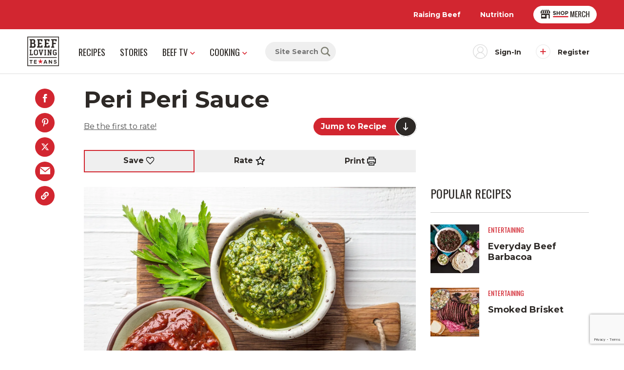

--- FILE ---
content_type: text/html; charset=UTF-8
request_url: https://beeflovingtexans.com/recipe/peri-peri-sauce/
body_size: 23242
content:
<!doctype html>
<html lang="en">

<head>
    <!-- Meta -->
    
<meta charset="utf-8">
<meta http-equiv="x-ua-compatible" content="ie=edge">
<meta name="viewport" content="width=device-width, initial-scale=1">
<title>Peri Peri Sauce | Beef Loving Texans | Beef Loving Texans is your one-stop information center for beef recipes, cooking techniques and real life stories. Lean more about beef today. Brought to you by the Texas Beef Council.</title>
<meta name="description" content="" />
<meta name="keywords" content="beef loving texans, peri peri sauce" />
<meta name="theme-color" content="#d22630" />
<meta name="author" content="Beef Loving Texans">
<link rel="author" href="http://hahn.agency">

    <!-- Google Tag Manager -->
        <script>(function(w,d,s,l,i){w[l]=w[l]||[];w[l].push({'gtm.start':
    new Date().getTime(),event:'gtm.js'});var f=d.getElementsByTagName(s)[0],
    j=d.createElement(s),dl=l!='dataLayer'?'&l='+l:'';j.async=true;j.src=
    'https://www.googletagmanager.com/gtm.js?id='+i+dl;f.parentNode.insertBefore(j,f);
    })(window,document,'script','dataLayer','GTM-57NQW34');</script>
    <!-- End Google Tag Manager -->

    <!-- Recaptcha -->
        <!-- End Recaptcha -->

        <script type="text/javascript">
    var _ss = _ss || [];
        _ss.push(['_setDomain', 'https://koi-3RZEI1ON10.marketingautomation.services/net']);
        _ss.push(['_setAccount', 'KOI-25YSKXT6GIU7EO']);
        _ss.push(['_trackPageView']);
        window._pa = window._pa || {};
        // _pa.orderId = "myOrderId"; // OPTIONAL: attach unique conversion identifier to conversions
        // _pa.revenue = "19.99"; // OPTIONAL: attach dynamic purchase values to conversions
        // _pa.productId = "myProductId"; // OPTIONAL: Include product ID for use with dynamic ads
    (function() {
        var ss = document.createElement('script');
        ss.type = 'text/javascript'; ss.async = true;
        ss.src = ('https:' == document.location.protocol ? 'https://' : 'http://') + 'koi-3RZEI1ON10.marketingautomation.services/client/ss.js?ver=2.4.0';
        var scr = document.getElementsByTagName('script')[0];
        scr.parentNode.insertBefore(ss, scr);
    })();
</script>
    
        <!-- Google Recipe Structure -->
    <script type="application/ld+json">
        {"@context":"https:\/\/schema.org\/","@type":"Recipe","name":"Peri Peri Sauce","author":"Beef Loving Texans","datePublished":"2018-06-22","description":"","prepTime":"","cookTime":"","totalTime":"PT25M","keywords":"beef loving texans, peri peri sauce","recipeYield":"32","recipeCategory":"","recipeCuisine":"American","image":"https:\/\/embed.widencdn.net\/img\/beef\/7d5or3khkg\/1200x630px\/AdobeStock_115816491.webp?keep=c","nutrition":{"@type":"NutritionInformation","calories":"33.9 Calories"},"recipeIngredient":["red chili peppers","red chili peppers","garlic","lemon peel","olive oil","fresh lemon juice","salt","pepper"],"recipeInstructions":[{"@type":"HowToStep","text":"Preheat oven to 400\u00b0F. Place chili peppers on rimmed baking sheet; coat peppers with cooking spray. Roast 20 minutes until skins are charred and blistered. Place peppers in large food-safe plastic bag. Close bag; let stand 10 to 12 minutes or until cool enough to handle. Remove and discard skins, stems and seeds from peppers.","name":"","url":"","image":""},{"@type":"HowToStep","text":"Add peppers, garlic and lemon peel to food processor or blender container. Pulse on and off for 30 seconds. While processor is running, slowly add oil. Add lemon juice, salt and pepper; pulse on and off until smooth.","name":"","url":"","image":""},{"@type":"HowToStep","text":"Pour sauce into small bowl; cover and refrigerate until ready to use.","name":"","url":"","image":""}]}    </script>
    
    
    <!-- Pinterest domain verification -->
    <meta name="p:domain_verify" content="c56044e3c3ba59eb45f06c17434c3f6e" />

    <!-- Fonts -->
    <!-- Montserrat & Oswald -->
<link rel="preconnect" href="https://fonts.googleapis.com">
<link rel="preconnect" href="https://fonts.gstatic.com" crossorigin>
<link href="https://fonts.googleapis.com/css2?family=Montserrat:ital,wght@0,400;0,700;1,400;1,700&family=Oswald:wght@400;700&display=swap" rel="stylesheet">

    <!-- Icons -->
    <link rel="icon" href="https://beeflovingtexans.com/wp-content/themes/wlion/images/favicon/favicon.ico" sizes="any"><!-- 32×32 -->
<link rel="apple-touch-icon" href="https://beeflovingtexans.com/wp-content/themes/wlion/images/favicon/apple-touch-icon.png"><!-- 180×180 -->
<link rel="manifest" href="https://beeflovingtexans.com/wp-content/themes/wlion/images/favicon/site.webmanifest">

    <!-- Open Graph & Social -->
    
<!-- Social Data: Twitter -->
<meta name="twitter:card" content="summary_large_image">
<meta name="twitter:title" content="Peri Peri Sauce">
<meta name="twitter:description" content="">
<meta name="twitter:url" content="https://beeflovingtexans.com/recipe/peri-peri-sauce/">
<meta name="twitter:image" content="https://embed.widencdn.net/img/beef/7d5or3khkg/420x225px/AdobeStock_115816491.webp?keep=c">

<!-- Social Data: Open Graph -->
<meta property="og:type" content="website">
<meta property="og:site_name" content="Beef Loving Texans"/>
<meta property="og:title" content="Peri Peri Sauce">
<meta property="og:description" content="">
<meta property="og:url" content="https://beeflovingtexans.com/recipe/peri-peri-sauce/">
<meta property="og:image" content="https://embed.widencdn.net/img/beef/7d5or3khkg/1200x630px/AdobeStock_115816491.webp?keep=c">

    <meta name='robots' content='max-image-preview:large' />
	<style>img:is([sizes="auto" i], [sizes^="auto," i]) { contain-intrinsic-size: 3000px 1500px }</style>
	<link rel='dns-prefetch' href='//js-na2.hs-scripts.com' />
<link rel='dns-prefetch' href='//fonts.googleapis.com' />
<link rel="alternate" type="application/rss+xml" title="Beef Loving Texans &raquo; Peri Peri Sauce Comments Feed" href="https://beeflovingtexans.com/recipe/peri-peri-sauce/feed/" />
<!-- WP Fusion --><style type="text/css">.woocommerce .product .variations option:disabled { display: none; } </style><link rel='stylesheet' id='grassblade-css' href='https://beeflovingtexans.com/wp-content/plugins/grassblade/css/styles.css?ver=6.2.1' type='text/css' media='all' />
<link rel='stylesheet' id='grassblade-frontend-css' href='https://beeflovingtexans.com/wp-content/plugins/grassblade/css/frontend-styles.css?ver=6.2.1' type='text/css' media='all' />
<link rel='stylesheet' id='wp-block-library-css' href='https://beeflovingtexans.com/wp-includes/css/dist/block-library/style.min.css?ver=6.8.3' type='text/css' media='all' />
<style id='classic-theme-styles-inline-css' type='text/css'>
/*! This file is auto-generated */
.wp-block-button__link{color:#fff;background-color:#32373c;border-radius:9999px;box-shadow:none;text-decoration:none;padding:calc(.667em + 2px) calc(1.333em + 2px);font-size:1.125em}.wp-block-file__button{background:#32373c;color:#fff;text-decoration:none}
</style>
<style id='global-styles-inline-css' type='text/css'>
:root{--wp--preset--aspect-ratio--square: 1;--wp--preset--aspect-ratio--4-3: 4/3;--wp--preset--aspect-ratio--3-4: 3/4;--wp--preset--aspect-ratio--3-2: 3/2;--wp--preset--aspect-ratio--2-3: 2/3;--wp--preset--aspect-ratio--16-9: 16/9;--wp--preset--aspect-ratio--9-16: 9/16;--wp--preset--color--black: #000000;--wp--preset--color--cyan-bluish-gray: #abb8c3;--wp--preset--color--white: #ffffff;--wp--preset--color--pale-pink: #f78da7;--wp--preset--color--vivid-red: #cf2e2e;--wp--preset--color--luminous-vivid-orange: #ff6900;--wp--preset--color--luminous-vivid-amber: #fcb900;--wp--preset--color--light-green-cyan: #7bdcb5;--wp--preset--color--vivid-green-cyan: #00d084;--wp--preset--color--pale-cyan-blue: #8ed1fc;--wp--preset--color--vivid-cyan-blue: #0693e3;--wp--preset--color--vivid-purple: #9b51e0;--wp--preset--gradient--vivid-cyan-blue-to-vivid-purple: linear-gradient(135deg,rgba(6,147,227,1) 0%,rgb(155,81,224) 100%);--wp--preset--gradient--light-green-cyan-to-vivid-green-cyan: linear-gradient(135deg,rgb(122,220,180) 0%,rgb(0,208,130) 100%);--wp--preset--gradient--luminous-vivid-amber-to-luminous-vivid-orange: linear-gradient(135deg,rgba(252,185,0,1) 0%,rgba(255,105,0,1) 100%);--wp--preset--gradient--luminous-vivid-orange-to-vivid-red: linear-gradient(135deg,rgba(255,105,0,1) 0%,rgb(207,46,46) 100%);--wp--preset--gradient--very-light-gray-to-cyan-bluish-gray: linear-gradient(135deg,rgb(238,238,238) 0%,rgb(169,184,195) 100%);--wp--preset--gradient--cool-to-warm-spectrum: linear-gradient(135deg,rgb(74,234,220) 0%,rgb(151,120,209) 20%,rgb(207,42,186) 40%,rgb(238,44,130) 60%,rgb(251,105,98) 80%,rgb(254,248,76) 100%);--wp--preset--gradient--blush-light-purple: linear-gradient(135deg,rgb(255,206,236) 0%,rgb(152,150,240) 100%);--wp--preset--gradient--blush-bordeaux: linear-gradient(135deg,rgb(254,205,165) 0%,rgb(254,45,45) 50%,rgb(107,0,62) 100%);--wp--preset--gradient--luminous-dusk: linear-gradient(135deg,rgb(255,203,112) 0%,rgb(199,81,192) 50%,rgb(65,88,208) 100%);--wp--preset--gradient--pale-ocean: linear-gradient(135deg,rgb(255,245,203) 0%,rgb(182,227,212) 50%,rgb(51,167,181) 100%);--wp--preset--gradient--electric-grass: linear-gradient(135deg,rgb(202,248,128) 0%,rgb(113,206,126) 100%);--wp--preset--gradient--midnight: linear-gradient(135deg,rgb(2,3,129) 0%,rgb(40,116,252) 100%);--wp--preset--font-size--small: 13px;--wp--preset--font-size--medium: 20px;--wp--preset--font-size--large: 36px;--wp--preset--font-size--x-large: 42px;--wp--preset--spacing--20: 0.44rem;--wp--preset--spacing--30: 0.67rem;--wp--preset--spacing--40: 1rem;--wp--preset--spacing--50: 1.5rem;--wp--preset--spacing--60: 2.25rem;--wp--preset--spacing--70: 3.38rem;--wp--preset--spacing--80: 5.06rem;--wp--preset--shadow--natural: 6px 6px 9px rgba(0, 0, 0, 0.2);--wp--preset--shadow--deep: 12px 12px 50px rgba(0, 0, 0, 0.4);--wp--preset--shadow--sharp: 6px 6px 0px rgba(0, 0, 0, 0.2);--wp--preset--shadow--outlined: 6px 6px 0px -3px rgba(255, 255, 255, 1), 6px 6px rgba(0, 0, 0, 1);--wp--preset--shadow--crisp: 6px 6px 0px rgba(0, 0, 0, 1);}:where(.is-layout-flex){gap: 0.5em;}:where(.is-layout-grid){gap: 0.5em;}body .is-layout-flex{display: flex;}.is-layout-flex{flex-wrap: wrap;align-items: center;}.is-layout-flex > :is(*, div){margin: 0;}body .is-layout-grid{display: grid;}.is-layout-grid > :is(*, div){margin: 0;}:where(.wp-block-columns.is-layout-flex){gap: 2em;}:where(.wp-block-columns.is-layout-grid){gap: 2em;}:where(.wp-block-post-template.is-layout-flex){gap: 1.25em;}:where(.wp-block-post-template.is-layout-grid){gap: 1.25em;}.has-black-color{color: var(--wp--preset--color--black) !important;}.has-cyan-bluish-gray-color{color: var(--wp--preset--color--cyan-bluish-gray) !important;}.has-white-color{color: var(--wp--preset--color--white) !important;}.has-pale-pink-color{color: var(--wp--preset--color--pale-pink) !important;}.has-vivid-red-color{color: var(--wp--preset--color--vivid-red) !important;}.has-luminous-vivid-orange-color{color: var(--wp--preset--color--luminous-vivid-orange) !important;}.has-luminous-vivid-amber-color{color: var(--wp--preset--color--luminous-vivid-amber) !important;}.has-light-green-cyan-color{color: var(--wp--preset--color--light-green-cyan) !important;}.has-vivid-green-cyan-color{color: var(--wp--preset--color--vivid-green-cyan) !important;}.has-pale-cyan-blue-color{color: var(--wp--preset--color--pale-cyan-blue) !important;}.has-vivid-cyan-blue-color{color: var(--wp--preset--color--vivid-cyan-blue) !important;}.has-vivid-purple-color{color: var(--wp--preset--color--vivid-purple) !important;}.has-black-background-color{background-color: var(--wp--preset--color--black) !important;}.has-cyan-bluish-gray-background-color{background-color: var(--wp--preset--color--cyan-bluish-gray) !important;}.has-white-background-color{background-color: var(--wp--preset--color--white) !important;}.has-pale-pink-background-color{background-color: var(--wp--preset--color--pale-pink) !important;}.has-vivid-red-background-color{background-color: var(--wp--preset--color--vivid-red) !important;}.has-luminous-vivid-orange-background-color{background-color: var(--wp--preset--color--luminous-vivid-orange) !important;}.has-luminous-vivid-amber-background-color{background-color: var(--wp--preset--color--luminous-vivid-amber) !important;}.has-light-green-cyan-background-color{background-color: var(--wp--preset--color--light-green-cyan) !important;}.has-vivid-green-cyan-background-color{background-color: var(--wp--preset--color--vivid-green-cyan) !important;}.has-pale-cyan-blue-background-color{background-color: var(--wp--preset--color--pale-cyan-blue) !important;}.has-vivid-cyan-blue-background-color{background-color: var(--wp--preset--color--vivid-cyan-blue) !important;}.has-vivid-purple-background-color{background-color: var(--wp--preset--color--vivid-purple) !important;}.has-black-border-color{border-color: var(--wp--preset--color--black) !important;}.has-cyan-bluish-gray-border-color{border-color: var(--wp--preset--color--cyan-bluish-gray) !important;}.has-white-border-color{border-color: var(--wp--preset--color--white) !important;}.has-pale-pink-border-color{border-color: var(--wp--preset--color--pale-pink) !important;}.has-vivid-red-border-color{border-color: var(--wp--preset--color--vivid-red) !important;}.has-luminous-vivid-orange-border-color{border-color: var(--wp--preset--color--luminous-vivid-orange) !important;}.has-luminous-vivid-amber-border-color{border-color: var(--wp--preset--color--luminous-vivid-amber) !important;}.has-light-green-cyan-border-color{border-color: var(--wp--preset--color--light-green-cyan) !important;}.has-vivid-green-cyan-border-color{border-color: var(--wp--preset--color--vivid-green-cyan) !important;}.has-pale-cyan-blue-border-color{border-color: var(--wp--preset--color--pale-cyan-blue) !important;}.has-vivid-cyan-blue-border-color{border-color: var(--wp--preset--color--vivid-cyan-blue) !important;}.has-vivid-purple-border-color{border-color: var(--wp--preset--color--vivid-purple) !important;}.has-vivid-cyan-blue-to-vivid-purple-gradient-background{background: var(--wp--preset--gradient--vivid-cyan-blue-to-vivid-purple) !important;}.has-light-green-cyan-to-vivid-green-cyan-gradient-background{background: var(--wp--preset--gradient--light-green-cyan-to-vivid-green-cyan) !important;}.has-luminous-vivid-amber-to-luminous-vivid-orange-gradient-background{background: var(--wp--preset--gradient--luminous-vivid-amber-to-luminous-vivid-orange) !important;}.has-luminous-vivid-orange-to-vivid-red-gradient-background{background: var(--wp--preset--gradient--luminous-vivid-orange-to-vivid-red) !important;}.has-very-light-gray-to-cyan-bluish-gray-gradient-background{background: var(--wp--preset--gradient--very-light-gray-to-cyan-bluish-gray) !important;}.has-cool-to-warm-spectrum-gradient-background{background: var(--wp--preset--gradient--cool-to-warm-spectrum) !important;}.has-blush-light-purple-gradient-background{background: var(--wp--preset--gradient--blush-light-purple) !important;}.has-blush-bordeaux-gradient-background{background: var(--wp--preset--gradient--blush-bordeaux) !important;}.has-luminous-dusk-gradient-background{background: var(--wp--preset--gradient--luminous-dusk) !important;}.has-pale-ocean-gradient-background{background: var(--wp--preset--gradient--pale-ocean) !important;}.has-electric-grass-gradient-background{background: var(--wp--preset--gradient--electric-grass) !important;}.has-midnight-gradient-background{background: var(--wp--preset--gradient--midnight) !important;}.has-small-font-size{font-size: var(--wp--preset--font-size--small) !important;}.has-medium-font-size{font-size: var(--wp--preset--font-size--medium) !important;}.has-large-font-size{font-size: var(--wp--preset--font-size--large) !important;}.has-x-large-font-size{font-size: var(--wp--preset--font-size--x-large) !important;}
:where(.wp-block-post-template.is-layout-flex){gap: 1.25em;}:where(.wp-block-post-template.is-layout-grid){gap: 1.25em;}
:where(.wp-block-columns.is-layout-flex){gap: 2em;}:where(.wp-block-columns.is-layout-grid){gap: 2em;}
:root :where(.wp-block-pullquote){font-size: 1.5em;line-height: 1.6;}
</style>
<style id='woocommerce-inline-inline-css' type='text/css'>
.woocommerce form .form-row .required { visibility: visible; }
</style>
<link rel='stylesheet' id='learndash_quiz_front_css-css' href='//beeflovingtexans.com/wp-content/plugins/sfwd-lms/themes/legacy/templates/learndash_quiz_front.min.css?ver=4.25.2' type='text/css' media='all' />
<link rel='stylesheet' id='dashicons-css' href='https://beeflovingtexans.com/wp-includes/css/dashicons.min.css?ver=6.8.3' type='text/css' media='all' />
<link rel='stylesheet' id='learndash-css' href='//beeflovingtexans.com/wp-content/plugins/sfwd-lms/src/assets/dist/css/styles.css?ver=4.25.2' type='text/css' media='all' />
<link rel='stylesheet' id='jquery-dropdown-css-css' href='//beeflovingtexans.com/wp-content/plugins/sfwd-lms/assets/css/jquery.dropdown.min.css?ver=4.25.2' type='text/css' media='all' />
<link rel='stylesheet' id='learndash_lesson_video-css' href='//beeflovingtexans.com/wp-content/plugins/sfwd-lms/themes/legacy/templates/learndash_lesson_video.min.css?ver=4.25.2' type='text/css' media='all' />
<link rel='stylesheet' id='learndash-admin-bar-css' href='https://beeflovingtexans.com/wp-content/plugins/sfwd-lms/src/assets/dist/css/admin-bar/styles.css?ver=4.25.2' type='text/css' media='all' />
<link rel='stylesheet' id='wlion-fonts-css' href='https://fonts.googleapis.com/css?family=Open+Sans%3A400%2C400i%2C700%2C700i&#038;ver=6.8.3' type='text/css' media='all' />
<link rel='stylesheet' id='wlion-global-css' href='https://beeflovingtexans.com/wp-content/themes/wlion/build/global.47050d82.css?ver=6.8.3' type='text/css' media='all' />
<link rel='stylesheet' id='learndash-front-css' href='//beeflovingtexans.com/wp-content/plugins/sfwd-lms/themes/ld30/assets/css/learndash.min.css?ver=4.25.2' type='text/css' media='all' />
<style id='learndash-front-inline-css' type='text/css'>
		.learndash-wrapper .ld-item-list .ld-item-list-item.ld-is-next,
		.learndash-wrapper .wpProQuiz_content .wpProQuiz_questionListItem label:focus-within {
			border-color: #00a2e8;
		}

		/*
		.learndash-wrapper a:not(.ld-button):not(#quiz_continue_link):not(.ld-focus-menu-link):not(.btn-blue):not(#quiz_continue_link):not(.ld-js-register-account):not(#ld-focus-mode-course-heading):not(#btn-join):not(.ld-item-name):not(.ld-table-list-item-preview):not(.ld-lesson-item-preview-heading),
		 */

		.learndash-wrapper .ld-breadcrumbs a,
		.learndash-wrapper .ld-lesson-item.ld-is-current-lesson .ld-lesson-item-preview-heading,
		.learndash-wrapper .ld-lesson-item.ld-is-current-lesson .ld-lesson-title,
		.learndash-wrapper .ld-primary-color-hover:hover,
		.learndash-wrapper .ld-primary-color,
		.learndash-wrapper .ld-primary-color-hover:hover,
		.learndash-wrapper .ld-primary-color,
		.learndash-wrapper .ld-tabs .ld-tabs-navigation .ld-tab.ld-active,
		.learndash-wrapper .ld-button.ld-button-transparent,
		.learndash-wrapper .ld-button.ld-button-reverse,
		.learndash-wrapper .ld-icon-certificate,
		.learndash-wrapper .ld-login-modal .ld-login-modal-login .ld-modal-heading,
		#wpProQuiz_user_content a,
		.learndash-wrapper .ld-item-list .ld-item-list-item a.ld-item-name:hover,
		.learndash-wrapper .ld-focus-comments__heading-actions .ld-expand-button,
		.learndash-wrapper .ld-focus-comments__heading a,
		.learndash-wrapper .ld-focus-comments .comment-respond a,
		.learndash-wrapper .ld-focus-comment .ld-comment-reply a.comment-reply-link:hover,
		.learndash-wrapper .ld-expand-button.ld-button-alternate {
			color: #00a2e8 !important;
		}

		.learndash-wrapper .ld-focus-comment.bypostauthor>.ld-comment-wrapper,
		.learndash-wrapper .ld-focus-comment.role-group_leader>.ld-comment-wrapper,
		.learndash-wrapper .ld-focus-comment.role-administrator>.ld-comment-wrapper {
			background-color:rgba(0, 162, 232, 0.03) !important;
		}


		.learndash-wrapper .ld-primary-background,
		.learndash-wrapper .ld-tabs .ld-tabs-navigation .ld-tab.ld-active:after {
			background: #00a2e8 !important;
		}



		.learndash-wrapper .ld-course-navigation .ld-lesson-item.ld-is-current-lesson .ld-status-incomplete,
		.learndash-wrapper .ld-focus-comment.bypostauthor:not(.ptype-sfwd-assignment) >.ld-comment-wrapper>.ld-comment-avatar img,
		.learndash-wrapper .ld-focus-comment.role-group_leader>.ld-comment-wrapper>.ld-comment-avatar img,
		.learndash-wrapper .ld-focus-comment.role-administrator>.ld-comment-wrapper>.ld-comment-avatar img {
			border-color: #00a2e8 !important;
		}



		.learndash-wrapper .ld-loading::before {
			border-top:3px solid #00a2e8 !important;
		}

		.learndash-wrapper .ld-button:hover:not([disabled]):not(.ld-button-transparent):not(.ld--ignore-inline-css),
		#learndash-tooltips .ld-tooltip:after,
		#learndash-tooltips .ld-tooltip,
		.ld-tooltip:not(.ld-tooltip--modern) [role="tooltip"],
		.learndash-wrapper .ld-primary-background,
		.learndash-wrapper .btn-join:not(.ld--ignore-inline-css),
		.learndash-wrapper #btn-join:not(.ld--ignore-inline-css),
		.learndash-wrapper .ld-button:not([disabled]):not(.ld-button-reverse):not(.ld-button-transparent):not(.ld--ignore-inline-css),
		.learndash-wrapper .ld-expand-button:not([disabled]),
		.learndash-wrapper .wpProQuiz_content .wpProQuiz_button:not([disabled]):not(.wpProQuiz_button_reShowQuestion):not(.wpProQuiz_button_restartQuiz),
		.learndash-wrapper .wpProQuiz_content .wpProQuiz_button2:not([disabled]),
		.learndash-wrapper .ld-focus .ld-focus-sidebar .ld-course-navigation-heading,
		.learndash-wrapper .ld-focus-comments .form-submit #submit,
		.learndash-wrapper .ld-login-modal input[type='submit']:not([disabled]),
		.learndash-wrapper .ld-login-modal .ld-login-modal-register:not([disabled]),
		.learndash-wrapper .wpProQuiz_content .wpProQuiz_certificate a.btn-blue:not([disabled]),
		.learndash-wrapper .ld-focus .ld-focus-header .ld-user-menu .ld-user-menu-items a:not([disabled]),
		#wpProQuiz_user_content table.wp-list-table thead th,
		#wpProQuiz_overlay_close:not([disabled]),
		.learndash-wrapper .ld-expand-button.ld-button-alternate:not([disabled]) .ld-icon {
			background-color: #00a2e8 !important;
			color: #000000;
		}

		.learndash-wrapper .ld-focus .ld-focus-sidebar .ld-focus-sidebar-trigger:not([disabled]):not(:hover):not(:focus) .ld-icon {
			background-color: #00a2e8;
		}

		.learndash-wrapper .ld-focus .ld-focus-sidebar .ld-focus-sidebar-trigger:hover .ld-icon,
		.learndash-wrapper .ld-focus .ld-focus-sidebar .ld-focus-sidebar-trigger:focus .ld-icon {
			border-color: #00a2e8;
			color: #00a2e8;
		}

		.learndash-wrapper .ld-button:focus:not(.ld-button-transparent):not(.ld--ignore-inline-css),
		.learndash-wrapper .btn-join:focus:not(.ld--ignore-inline-css),
		.learndash-wrapper #btn-join:focus:not(.ld--ignore-inline-css),
		.learndash-wrapper .ld-expand-button:focus,
		.learndash-wrapper .wpProQuiz_content .wpProQuiz_button:not(.wpProQuiz_button_reShowQuestion):focus:not(.wpProQuiz_button_restartQuiz),
		.learndash-wrapper .wpProQuiz_content .wpProQuiz_button2:focus,
		.learndash-wrapper .ld-focus-comments .form-submit #submit,
		.learndash-wrapper .ld-login-modal input[type='submit']:focus,
		.learndash-wrapper .ld-login-modal .ld-login-modal-register:focus,
		.learndash-wrapper .wpProQuiz_content .wpProQuiz_certificate a.btn-blue:focus {
			opacity: 0.75; /* Replicates the hover/focus states pre-4.21.3. */
			outline-color: #00a2e8;
		}

		.learndash-wrapper .ld-button:hover:not(.ld-button-transparent):not(.ld--ignore-inline-css),
		.learndash-wrapper .btn-join:hover:not(.ld--ignore-inline-css),
		.learndash-wrapper #btn-join:hover:not(.ld--ignore-inline-css),
		.learndash-wrapper .ld-expand-button:hover,
		.learndash-wrapper .wpProQuiz_content .wpProQuiz_button:not(.wpProQuiz_button_reShowQuestion):hover:not(.wpProQuiz_button_restartQuiz),
		.learndash-wrapper .wpProQuiz_content .wpProQuiz_button2:hover,
		.learndash-wrapper .ld-focus-comments .form-submit #submit,
		.learndash-wrapper .ld-login-modal input[type='submit']:hover,
		.learndash-wrapper .ld-login-modal .ld-login-modal-register:hover,
		.learndash-wrapper .wpProQuiz_content .wpProQuiz_certificate a.btn-blue:hover {
			background-color: #00a2e8; /* Replicates the hover/focus states pre-4.21.3. */
			opacity: 0.85; /* Replicates the hover/focus states pre-4.21.3. */
		}

		.learndash-wrapper .ld-item-list .ld-item-search .ld-closer:focus {
			border-color: #00a2e8;
		}

		.learndash-wrapper .ld-focus .ld-focus-header .ld-user-menu .ld-user-menu-items:before {
			border-bottom-color: #00a2e8 !important;
		}

		.learndash-wrapper .ld-button.ld-button-transparent:hover {
			background: transparent !important;
		}

		.learndash-wrapper .ld-button.ld-button-transparent:focus {
			outline-color: #00a2e8;
		}

		.learndash-wrapper .ld-focus .ld-focus-header .sfwd-mark-complete .learndash_mark_complete_button:not(.ld--ignore-inline-css),
		.learndash-wrapper .ld-focus .ld-focus-header #sfwd-mark-complete #learndash_mark_complete_button,
		.learndash-wrapper .ld-button.ld-button-transparent,
		.learndash-wrapper .ld-button.ld-button-alternate,
		.learndash-wrapper .ld-expand-button.ld-button-alternate {
			background-color:transparent !important;
		}

		.learndash-wrapper .ld-focus-header .ld-user-menu .ld-user-menu-items a,
		.learndash-wrapper .ld-button.ld-button-reverse:hover,
		.learndash-wrapper .ld-alert-success .ld-alert-icon.ld-icon-certificate,
		.learndash-wrapper .ld-alert-warning .ld-button,
		.learndash-wrapper .ld-primary-background.ld-status {
			color:white !important;
		}

		.learndash-wrapper .ld-status.ld-status-unlocked {
			background-color: rgba(0,162,232,0.2) !important;
			color: #00a2e8 !important;
		}

		.learndash-wrapper .wpProQuiz_content .wpProQuiz_addToplist {
			background-color: rgba(0,162,232,0.1) !important;
			border: 1px solid #00a2e8 !important;
		}

		.learndash-wrapper .wpProQuiz_content .wpProQuiz_toplistTable th {
			background: #00a2e8 !important;
		}

		.learndash-wrapper .wpProQuiz_content .wpProQuiz_toplistTrOdd {
			background-color: rgba(0,162,232,0.1) !important;
		}


		.learndash-wrapper .wpProQuiz_content .wpProQuiz_time_limit .wpProQuiz_progress {
			background-color: #00a2e8 !important;
		}
		
		.learndash-wrapper #quiz_continue_link,
		.learndash-wrapper .ld-secondary-background,
		.learndash-wrapper .learndash_mark_complete_button:not(.ld--ignore-inline-css),
		.learndash-wrapper #learndash_mark_complete_button,
		.learndash-wrapper .ld-status-complete,
		.learndash-wrapper .ld-alert-success .ld-button,
		.learndash-wrapper .ld-alert-success .ld-alert-icon {
			background-color: #019e7c !important;
		}

		.learndash-wrapper #quiz_continue_link:focus,
		.learndash-wrapper .learndash_mark_complete_button:focus:not(.ld--ignore-inline-css),
		.learndash-wrapper #learndash_mark_complete_button:focus,
		.learndash-wrapper .ld-alert-success .ld-button:focus {
			outline-color: #019e7c;
		}

		.learndash-wrapper .wpProQuiz_content a#quiz_continue_link {
			background-color: #019e7c !important;
		}

		.learndash-wrapper .wpProQuiz_content a#quiz_continue_link:focus {
			outline-color: #019e7c;
		}

		.learndash-wrapper .course_progress .sending_progress_bar {
			background: #019e7c !important;
		}

		.learndash-wrapper .wpProQuiz_content .wpProQuiz_button_reShowQuestion:hover, .learndash-wrapper .wpProQuiz_content .wpProQuiz_button_restartQuiz:hover {
			background-color: #019e7c !important;
			opacity: 0.75;
		}

		.learndash-wrapper .wpProQuiz_content .wpProQuiz_button_reShowQuestion:focus,
		.learndash-wrapper .wpProQuiz_content .wpProQuiz_button_restartQuiz:focus {
			outline-color: #019e7c;
		}

		.learndash-wrapper .ld-secondary-color-hover:hover,
		.learndash-wrapper .ld-secondary-color,
		.learndash-wrapper .ld-focus .ld-focus-header .sfwd-mark-complete .learndash_mark_complete_button:not(.ld--ignore-inline-css),
		.learndash-wrapper .ld-focus .ld-focus-header #sfwd-mark-complete #learndash_mark_complete_button,
		.learndash-wrapper .ld-focus .ld-focus-header .sfwd-mark-complete:after {
			color: #019e7c !important;
		}

		.learndash-wrapper .ld-secondary-in-progress-icon {
			border-left-color: #019e7c !important;
			border-top-color: #019e7c !important;
		}

		.learndash-wrapper .ld-alert-success {
			border-color: #019e7c;
			background-color: transparent !important;
			color: #019e7c;
		}

		
</style>
<script type="text/javascript">
            window._nslDOMReady = (function () {
                const executedCallbacks = new Set();
            
                return function (callback) {
                    /**
                    * Third parties might dispatch DOMContentLoaded events, so we need to ensure that we only run our callback once!
                    */
                    if (executedCallbacks.has(callback)) return;
            
                    const wrappedCallback = function () {
                        if (executedCallbacks.has(callback)) return;
                        executedCallbacks.add(callback);
                        callback();
                    };
            
                    if (document.readyState === "complete" || document.readyState === "interactive") {
                        wrappedCallback();
                    } else {
                        document.addEventListener("DOMContentLoaded", wrappedCallback);
                    }
                };
            })();
        </script><script type="text/javascript" src="https://beeflovingtexans.com/wp-includes/js/jquery/jquery.js" id="jquery-js"></script>
<script type="text/javascript" id="gb-user-profile-js-extra">
/* <![CDATA[ */
var gb_profile = {"date":"Date","score":"Score","status":"Status","timespent":"Timespent","quiz_report":"Quiz Report","completed":"Completed","attempted":"Attempted","passed":"Passed","failed":"Failed","in_progress":"In Progress","datatables_language":{"sEmptyTable":"No data available in table","sInfo":"Showing _START_ to _END_ of _TOTAL_ entries","sInfoEmpty":"Showing 0 to 0 of 0 entries","sInfoFiltered":"(filtered from _MAX_ total entries)","sInfoPostFix":"","sInfoThousands":",","sLengthMenu":"Show _MENU_ entries","sLoadingRecords":"Loading...","sProcessing":"Processing...","sSearch":"Search:","sZeroRecords":"No matching records found","oPaginate":{"sFirst":"First","sLast":"Last","sNext":"Next","sPrevious":"Previous"},"oAria":{"sSortAscending":": activate to sort column ascending","sSortDescending":": activate to sort column descending"}},"plugin_dir_url":"https:\/\/beeflovingtexans.com\/wp-content\/plugins\/grassblade"};
/* ]]> */
</script>
<script type="text/javascript" src="https://beeflovingtexans.com/wp-content/plugins/grassblade/addons/user_report/js/script.js?ver=6.2.1" id="gb-user-profile-js"></script>
<script type="text/javascript" src="https://beeflovingtexans.com/wp-content/plugins/woocommerce/assets/js/jquery-blockui/jquery.blockUI.min.js?ver=2.7.0-wc.10.4.3" id="wc-jquery-blockui-js" defer="defer" data-wp-strategy="defer"></script>
<script type="text/javascript" id="wc-add-to-cart-js-extra">
/* <![CDATA[ */
var wc_add_to_cart_params = {"ajax_url":"\/wp-admin\/admin-ajax.php","wc_ajax_url":"\/?wc-ajax=%%endpoint%%","i18n_view_cart":"View cart","cart_url":"https:\/\/beeflovingtexans.com\/resources\/educational-materials\/cart\/","is_cart":"","cart_redirect_after_add":"no"};
/* ]]> */
</script>
<script type="text/javascript" src="https://beeflovingtexans.com/wp-content/plugins/woocommerce/assets/js/frontend/add-to-cart.min.js?ver=10.4.3" id="wc-add-to-cart-js" defer="defer" data-wp-strategy="defer"></script>
<script type="text/javascript" src="https://beeflovingtexans.com/wp-content/plugins/woocommerce/assets/js/js-cookie/js.cookie.min.js?ver=2.1.4-wc.10.4.3" id="wc-js-cookie-js" defer="defer" data-wp-strategy="defer"></script>
<script type="text/javascript" id="woocommerce-js-extra">
/* <![CDATA[ */
var woocommerce_params = {"ajax_url":"\/wp-admin\/admin-ajax.php","wc_ajax_url":"\/?wc-ajax=%%endpoint%%","i18n_password_show":"Show password","i18n_password_hide":"Hide password"};
/* ]]> */
</script>
<script type="text/javascript" src="https://beeflovingtexans.com/wp-content/plugins/woocommerce/assets/js/frontend/woocommerce.min.js?ver=10.4.3" id="woocommerce-js" defer="defer" data-wp-strategy="defer"></script>
<script type="text/javascript" id="grassblade-js-extra">
/* <![CDATA[ */
var gb_data = {"plugin_dir_url":"https:\/\/beeflovingtexans.com\/wp-content\/plugins\/grassblade\/","is_admin":"","is_guest":"1","ajax_url":"https:\/\/beeflovingtexans.com\/wp-admin\/admin-ajax.php","post_id":"3276","lrs_exists":"1","completion_tracking_enabled":"","post_completion":"","lang":{"confirm_reset_learner_progress":"Are you sure you want to reset progress on this content for all learners?","S.No.":"S.No.","User":"User","Email":"Email","Video":"Video","Length":"Length","Attempts":"Attempts","Timespent":"Timespent","Heatmap":"Heatmap","Completed %":"Completed %","Not Watched":"Not Watched","Type":"Type","Percentage Watched":"Percentage Watched","Select All":"Select All","Select None":"Select None","Loading...":"Loading...","No data.":"No data.","Content":"Content","Date":"Date","Student Score %":"Student Score %","Group Avg":"Group Avg","Global Avg":"Global Avg","Time Spent":"Time Spent"},"labels":{"content_passed_message":"Congratulations! You have successfully %s the content.","content_failed_message":"You did not pass.","content_getting_result":"Getting your Result ...","passed":"Passed","failed":"Failed","completed":"Completed"}};
/* ]]> */
</script>
<script type="text/javascript" src="https://beeflovingtexans.com/wp-content/plugins/grassblade/js/script.js?ver=6.2.1" id="grassblade-js"></script>
<link rel="https://api.w.org/" href="https://beeflovingtexans.com/wp-json/" /><link rel="EditURI" type="application/rsd+xml" title="RSD" href="https://beeflovingtexans.com/xmlrpc.php?rsd" />
<link rel="canonical" href="https://beeflovingtexans.com/recipe/peri-peri-sauce/" />
<link rel='shortlink' href='https://beeflovingtexans.com/?p=3276' />
<link rel="alternate" title="oEmbed (JSON)" type="application/json+oembed" href="https://beeflovingtexans.com/wp-json/oembed/1.0/embed?url=https%3A%2F%2Fbeeflovingtexans.com%2Frecipe%2Fperi-peri-sauce%2F" />
<link rel="alternate" title="oEmbed (XML)" type="text/xml+oembed" href="https://beeflovingtexans.com/wp-json/oembed/1.0/embed?url=https%3A%2F%2Fbeeflovingtexans.com%2Frecipe%2Fperi-peri-sauce%2F&#038;format=xml" />
			<!-- DO NOT COPY THIS SNIPPET! Start of Page Analytics Tracking for HubSpot WordPress plugin v11.3.21-->
			<script class="hsq-set-content-id" data-content-id="blog-post">
				var _hsq = _hsq || [];
				_hsq.push(["setContentType", "blog-post"]);
			</script>
			<!-- DO NOT COPY THIS SNIPPET! End of Page Analytics Tracking for HubSpot WordPress plugin -->
			<script src="https://www.google.com/recaptcha/api.js" async defer></script>
<script type="text/javascript">var wlAlgolia = {"application_id":"ZEM3C76WGI","search_api_key":"8bd888c51fd26dd4834f553356becbbc","query":"","indices":{"searchable_posts":{"name":"blt_production_searchable_posts","id":"searchable_posts"}}}</script>	<noscript><style>.woocommerce-product-gallery{ opacity: 1 !important; }</style></noscript>
	<!-- Start of HubSpot Embed Code via WP Fusion --><script type="text/javascript" id="hs-script-loader" async defer src="//js.hs-scripts.com/48907823.js"></script><!-- End of HubSpot Embed Code via WP Fusion --><script>
    window.dataLayer = window.dataLayer || [];
    dataLayer.push({
        'event': 'recipeDetail',
        'recipeId': 3276 ,
        'recipeName': 'Peri Peri Sauce',
        'recipeCategory': ''
    });
</script>
<style type="text/css">div.nsl-container[data-align="left"] {
    text-align: left;
}

div.nsl-container[data-align="center"] {
    text-align: center;
}

div.nsl-container[data-align="right"] {
    text-align: right;
}


div.nsl-container div.nsl-container-buttons a[data-plugin="nsl"] {
    text-decoration: none;
    box-shadow: none;
    border: 0;
}

div.nsl-container .nsl-container-buttons {
    display: flex;
    padding: 5px 0;
}

div.nsl-container.nsl-container-block .nsl-container-buttons {
    display: inline-grid;
    grid-template-columns: minmax(145px, auto);
}

div.nsl-container-block-fullwidth .nsl-container-buttons {
    flex-flow: column;
    align-items: center;
}

div.nsl-container-block-fullwidth .nsl-container-buttons a,
div.nsl-container-block .nsl-container-buttons a {
    flex: 1 1 auto;
    display: block;
    margin: 5px 0;
    width: 100%;
}

div.nsl-container-inline {
    margin: -5px;
    text-align: left;
}

div.nsl-container-inline .nsl-container-buttons {
    justify-content: center;
    flex-wrap: wrap;
}

div.nsl-container-inline .nsl-container-buttons a {
    margin: 5px;
    display: inline-block;
}

div.nsl-container-grid .nsl-container-buttons {
    flex-flow: row;
    align-items: center;
    flex-wrap: wrap;
}

div.nsl-container-grid .nsl-container-buttons a {
    flex: 1 1 auto;
    display: block;
    margin: 5px;
    max-width: 280px;
    width: 100%;
}

@media only screen and (min-width: 650px) {
    div.nsl-container-grid .nsl-container-buttons a {
        width: auto;
    }
}

div.nsl-container .nsl-button {
    cursor: pointer;
    vertical-align: top;
    border-radius: 4px;
}

div.nsl-container .nsl-button-default {
    color: #fff;
    display: flex;
}

div.nsl-container .nsl-button-icon {
    display: inline-block;
}

div.nsl-container .nsl-button-svg-container {
    flex: 0 0 auto;
    padding: 8px;
    display: flex;
    align-items: center;
}

div.nsl-container svg {
    height: 24px;
    width: 24px;
    vertical-align: top;
}

div.nsl-container .nsl-button-default div.nsl-button-label-container {
    margin: 0 24px 0 12px;
    padding: 10px 0;
    font-family: Helvetica, Arial, sans-serif;
    font-size: 16px;
    line-height: 20px;
    letter-spacing: .25px;
    overflow: hidden;
    text-align: center;
    text-overflow: clip;
    white-space: nowrap;
    flex: 1 1 auto;
    -webkit-font-smoothing: antialiased;
    -moz-osx-font-smoothing: grayscale;
    text-transform: none;
    display: inline-block;
}

div.nsl-container .nsl-button-google[data-skin="light"] {
    box-shadow: inset 0 0 0 1px #747775;
    color: #1f1f1f;
}

div.nsl-container .nsl-button-google[data-skin="dark"] {
    box-shadow: inset 0 0 0 1px #8E918F;
    color: #E3E3E3;
}

div.nsl-container .nsl-button-google[data-skin="neutral"] {
    color: #1F1F1F;
}

div.nsl-container .nsl-button-google div.nsl-button-label-container {
    font-family: "Roboto Medium", Roboto, Helvetica, Arial, sans-serif;
}

div.nsl-container .nsl-button-apple .nsl-button-svg-container {
    padding: 0 6px;
}

div.nsl-container .nsl-button-apple .nsl-button-svg-container svg {
    height: 40px;
    width: auto;
}

div.nsl-container .nsl-button-apple[data-skin="light"] {
    color: #000;
    box-shadow: 0 0 0 1px #000;
}

div.nsl-container .nsl-button-facebook[data-skin="white"] {
    color: #000;
    box-shadow: inset 0 0 0 1px #000;
}

div.nsl-container .nsl-button-facebook[data-skin="light"] {
    color: #1877F2;
    box-shadow: inset 0 0 0 1px #1877F2;
}

div.nsl-container .nsl-button-spotify[data-skin="white"] {
    color: #191414;
    box-shadow: inset 0 0 0 1px #191414;
}

div.nsl-container .nsl-button-apple div.nsl-button-label-container {
    font-size: 17px;
    font-family: -apple-system, BlinkMacSystemFont, "Segoe UI", Roboto, Helvetica, Arial, sans-serif, "Apple Color Emoji", "Segoe UI Emoji", "Segoe UI Symbol";
}

div.nsl-container .nsl-button-slack div.nsl-button-label-container {
    font-size: 17px;
    font-family: -apple-system, BlinkMacSystemFont, "Segoe UI", Roboto, Helvetica, Arial, sans-serif, "Apple Color Emoji", "Segoe UI Emoji", "Segoe UI Symbol";
}

div.nsl-container .nsl-button-slack[data-skin="light"] {
    color: #000000;
    box-shadow: inset 0 0 0 1px #DDDDDD;
}

div.nsl-container .nsl-button-tiktok[data-skin="light"] {
    color: #161823;
    box-shadow: 0 0 0 1px rgba(22, 24, 35, 0.12);
}


div.nsl-container .nsl-button-kakao {
    color: rgba(0, 0, 0, 0.85);
}

.nsl-clear {
    clear: both;
}

.nsl-container {
    clear: both;
}

.nsl-disabled-provider .nsl-button {
    filter: grayscale(1);
    opacity: 0.8;
}

/*Button align start*/

div.nsl-container-inline[data-align="left"] .nsl-container-buttons {
    justify-content: flex-start;
}

div.nsl-container-inline[data-align="center"] .nsl-container-buttons {
    justify-content: center;
}

div.nsl-container-inline[data-align="right"] .nsl-container-buttons {
    justify-content: flex-end;
}


div.nsl-container-grid[data-align="left"] .nsl-container-buttons {
    justify-content: flex-start;
}

div.nsl-container-grid[data-align="center"] .nsl-container-buttons {
    justify-content: center;
}

div.nsl-container-grid[data-align="right"] .nsl-container-buttons {
    justify-content: flex-end;
}

div.nsl-container-grid[data-align="space-around"] .nsl-container-buttons {
    justify-content: space-around;
}

div.nsl-container-grid[data-align="space-between"] .nsl-container-buttons {
    justify-content: space-between;
}

/* Button align end*/

/* Redirect */

#nsl-redirect-overlay {
    display: flex;
    flex-direction: column;
    justify-content: center;
    align-items: center;
    position: fixed;
    z-index: 1000000;
    left: 0;
    top: 0;
    width: 100%;
    height: 100%;
    backdrop-filter: blur(1px);
    background-color: RGBA(0, 0, 0, .32);;
}

#nsl-redirect-overlay-container {
    display: flex;
    flex-direction: column;
    justify-content: center;
    align-items: center;
    background-color: white;
    padding: 30px;
    border-radius: 10px;
}

#nsl-redirect-overlay-spinner {
    content: '';
    display: block;
    margin: 20px;
    border: 9px solid RGBA(0, 0, 0, .6);
    border-top: 9px solid #fff;
    border-radius: 50%;
    box-shadow: inset 0 0 0 1px RGBA(0, 0, 0, .6), 0 0 0 1px RGBA(0, 0, 0, .6);
    width: 40px;
    height: 40px;
    animation: nsl-loader-spin 2s linear infinite;
}

@keyframes nsl-loader-spin {
    0% {
        transform: rotate(0deg)
    }
    to {
        transform: rotate(360deg)
    }
}

#nsl-redirect-overlay-title {
    font-family: -apple-system, BlinkMacSystemFont, "Segoe UI", Roboto, Oxygen-Sans, Ubuntu, Cantarell, "Helvetica Neue", sans-serif;
    font-size: 18px;
    font-weight: bold;
    color: #3C434A;
}

#nsl-redirect-overlay-text {
    font-family: -apple-system, BlinkMacSystemFont, "Segoe UI", Roboto, Oxygen-Sans, Ubuntu, Cantarell, "Helvetica Neue", sans-serif;
    text-align: center;
    font-size: 14px;
    color: #3C434A;
}

/* Redirect END*/</style><style type="text/css">/* Notice fallback */
#nsl-notices-fallback {
    position: fixed;
    right: 10px;
    top: 10px;
    z-index: 10000;
}

.admin-bar #nsl-notices-fallback {
    top: 42px;
}

#nsl-notices-fallback > div {
    position: relative;
    background: #fff;
    border-left: 4px solid #fff;
    box-shadow: 0 1px 1px 0 rgba(0, 0, 0, .1);
    margin: 5px 15px 2px;
    padding: 1px 20px;
}

#nsl-notices-fallback > div.error {
    display: block;
    border-left-color: #dc3232;
}

#nsl-notices-fallback > div.updated {
    display: block;
    border-left-color: #46b450;
}

#nsl-notices-fallback p {
    margin: .5em 0;
    padding: 2px;
}

#nsl-notices-fallback > div:after {
    position: absolute;
    right: 5px;
    top: 5px;
    content: '\00d7';
    display: block;
    height: 16px;
    width: 16px;
    line-height: 16px;
    text-align: center;
    font-size: 20px;
    cursor: pointer;
}</style></head>

<body class="wp-singular recipe-template-default single single-recipe postid-3276 wp-theme-wlion theme-wlion woocommerce-no-js">

    <!-- Google Tag Manager (noscript) -->
        <noscript>
        <iframe src="https://www.googletagmanager.com/ns.html?id=GTM-57NQW34" height="0" width="0" style="display:none;visibility:hidden"></iframe>
    </noscript>
    <!-- End Google Tag Manager (noscript) -->

    <a id="top"></a>

    <!-- Site Header -->
    
<header class="site-header u--hidden-print">
    <div class="site-header__top">
        <div class="container">
            <div class="site-header__content">
                <nav class="secondary-nav">
                    <ul id="menu-secondary-navigation" class=""><li id="menu-item-1342" class="menu-item menu-item-type-post_type menu-item-object-page menu-item-1342"><a href="https://beeflovingtexans.com/raising-beef/">Raising Beef</a></li>
<li id="menu-item-1341" class="menu-item menu-item-type-post_type menu-item-object-page menu-item-1341"><a href="https://beeflovingtexans.com/nutrition/">Nutrition</a></li>
</ul>                </nav>
                <a href="https://shop.beeflovingtexans.com/" target="_blank" class="btn btn--white btn--merch"><span></span></a>
            </div>
        </div>
    </div>
    <div class="site-header__bottom">
        <div class="container">
            <div class="site-header__content">
                <div class="u--display-flex">
                    <a href="/" class="site-header__logo" title="Go to Home Page">
                        <img class="logo" src="https://beeflovingtexans.com/wp-content/themes/wlion/images/logo/beef-loving-texans-logo.svg" alt="Beef Loving Texans logo" >
                    </a>
                    <nav class="primary-nav">
                        <ul id="menu-primary-navigation" class=""><li id="menu-item-1369" class="menu-item menu-item-type-post_type menu-item-object-page menu-item-1369"><a href="https://beeflovingtexans.com/recipes/"><i class="icon-caret-dropdown icon-before"></i>Recipes<i class="icon-caret-dropdown"></i></a></li>
<li id="menu-item-1368" class="menu-item menu-item-type-post_type menu-item-object-page menu-item-1368"><a href="https://beeflovingtexans.com/stories/"><i class="icon-caret-dropdown icon-before"></i>Stories<i class="icon-caret-dropdown"></i></a></li>
<li id="menu-item-1367" class="menu-item menu-item-type-post_type menu-item-object-page menu-item-has-children menu-item-1367"><a href="https://beeflovingtexans.com/beef-tv/"><i class="icon-caret-dropdown icon-before"></i>Beef TV<i class="icon-caret-dropdown"></i></a>
<ul class="sub-menu">
	<li id="menu-item-6126" class="menu-item menu-item-type-post_type menu-item-object-page menu-item-6126"><a href="https://beeflovingtexans.com/bbquest/"><i class="icon-caret-dropdown icon-before"></i>BBQuest<i class="icon-caret-dropdown"></i></a></li>
	<li id="menu-item-32520" class="menu-item menu-item-type-taxonomy menu-item-object-ublt_season menu-item-32520"><a href="https://beeflovingtexans.com/ultimate-beef-loving-texan/season-01/"><i class="icon-caret-dropdown icon-before"></i>Ultimate Beef Loving Texan<i class="icon-caret-dropdown"></i></a></li>
</ul>
</li>
<li id="menu-item-6987" class="menu-item menu-item-type-post_type menu-item-object-page menu-item-has-children menu-item-6987"><a href="https://beeflovingtexans.com/cooking/cooking-methods/"><i class="icon-caret-dropdown icon-before"></i>Cooking<i class="icon-caret-dropdown"></i></a>
<ul class="sub-menu">
	<li id="menu-item-1363" class="menu-item menu-item-type-post_type menu-item-object-page menu-item-1363"><a href="https://beeflovingtexans.com/cooking/cooking-methods/"><i class="icon-caret-dropdown icon-before"></i>Cooking Methods<i class="icon-caret-dropdown"></i></a></li>
	<li id="menu-item-6124" class="menu-item menu-item-type-post_type menu-item-object-page menu-item-6124"><a href="https://beeflovingtexans.com/cuts/"><i class="icon-caret-dropdown icon-before"></i>Cuts<i class="icon-caret-dropdown"></i></a></li>
</ul>
</li>
</ul>                    </nav>
                    <form action="https://beeflovingtexans.com" class="site-search-form" data-search-form>
                        <input type="text" name="s" class="btn btn--gray site-search" placeholder="Site Search">
                        <i class="icon-search-magnify"></i>
                    </form>
                </div>
                <div class="site-header__my-account">
                                <a href="https://beeflovingtexans.com/login" class="btn btn--naked btn--utility"><span class="icon-signin-avatar icon-before"></span>Sign-In</a>
        <a href="https://beeflovingtexans.com/register" class="btn btn--naked btn--utility"><span class="icon-register-plus icon-before"><span class="path1"></span><span class="path2"></span><span class="path3"></span></span>Register</a>
                    </div>
            </div>
        </div>
    </div>
</header>

<header class="mobile-header u--hidden-print">
    <a href="#" class="hamburger" data-toggle="nav-mobile">
        <span class="hamburger__icon"></span>
    </a>
    <a class="mobile-header__logo" href="/">
        <img class="logo" src="https://beeflovingtexans.com/wp-content/themes/wlion/images/logo/beef-loving-texans-logo.svg" alt="Beef Loving Texans logo" >
    </a>
            <a href="https://beeflovingtexans.com/login" class="btn btn--naked btn--utility"><span class="icon-signin-avatar icon-before"></span>Sign-In</a>
    </header>


<nav class="mobile-nav" style="display: none;">
    <form action="https://beeflovingtexans.com" class="site-search-form" data-search-form>
        <input type="text" name="s" class="btn btn--gray btn--block site-search" placeholder="Site Search">
        <i class="icon-search-magnify"></i>
    </form>
    <ul id="menu-mobile-navigation" class=""><li id="menu-item-1404" class="menu-item menu-item-type-post_type menu-item-object-page menu-item-1404"><a href="https://beeflovingtexans.com/recipes/">Recipes</a><btn class="caret icon-caret-dropdown caret--down"></btn></li>
<li id="menu-item-1405" class="menu-item menu-item-type-post_type menu-item-object-page menu-item-1405"><a href="https://beeflovingtexans.com/stories/">Stories</a><btn class="caret icon-caret-dropdown caret--down"></btn></li>
<li id="menu-item-1406" class="menu-item menu-item-type-post_type menu-item-object-page menu-item-has-children menu-item-1406"><a href="https://beeflovingtexans.com/beef-tv/">Beef TV</a><btn class="caret icon-caret-dropdown caret--down"></btn>
<ul class="sub-menu">
	<li id="menu-item-6125" class="menu-item menu-item-type-post_type menu-item-object-page menu-item-6125"><a href="https://beeflovingtexans.com/bbquest/">BBQuest</a><btn class="caret icon-caret-dropdown caret--down"></btn></li>
	<li id="menu-item-32521" class="menu-item menu-item-type-taxonomy menu-item-object-ublt_season menu-item-32521"><a href="https://beeflovingtexans.com/ultimate-beef-loving-texan/season-01/">Ultimate Beef Loving Texan</a><btn class="caret icon-caret-dropdown caret--down"></btn></li>
</ul>
</li>
<li id="menu-item-1407" class="menu-item menu-item-type-post_type menu-item-object-page menu-item-has-children menu-item-1407"><a href="https://beeflovingtexans.com/cooking/">Cooking</a><btn class="caret icon-caret-dropdown caret--down"></btn>
<ul class="sub-menu">
	<li id="menu-item-6130" class="menu-item menu-item-type-post_type menu-item-object-page menu-item-6130"><a href="https://beeflovingtexans.com/cooking/cooking-methods/">Cooking Methods</a><btn class="caret icon-caret-dropdown caret--down"></btn></li>
	<li id="menu-item-6132" class="menu-item menu-item-type-post_type menu-item-object-page menu-item-6132"><a href="https://beeflovingtexans.com/cuts/">Cuts</a><btn class="caret icon-caret-dropdown caret--down"></btn></li>
</ul>
</li>
<li id="menu-item-1402" class="menu-item menu-item-type-post_type menu-item-object-page menu-item-1402"><a href="https://beeflovingtexans.com/raising-beef/">Raising Beef</a><btn class="caret icon-caret-dropdown caret--down"></btn></li>
<li id="menu-item-1403" class="menu-item menu-item-type-post_type menu-item-object-page menu-item-1403"><a href="https://beeflovingtexans.com/nutrition/">Nutrition</a><btn class="caret icon-caret-dropdown caret--down"></btn></li>
</ul>    <div class="mobile-nav__btn-container">
        <a href="https://shop.beeflovingtexans.com/" target="_blank" class="btn" style="line-height:1";><img src="https://beeflovingtexans.com/wp-content/themes/wlion/images/shop-merch-white.svg" alt="Shop Merch" style="height: 18px!important;"/></a>
    </div>
</nav>

    <!-- Page Header -->
    
    <!-- Page Content -->
                <main class="page-content">
                                

<section class="section single-recipe"
    data-show-rating-modal="show-modal"
    data-share-cookie="1"
    data-rating-cookie="already_shown_rating_modal_3276">
    <div class="container">
        <div class="grid">
            <div
                class="social-desktop grid__col-lg-1 u--hidden-xs u--hidden-sm u--hidden-md">
                <div class="social-links social-links--share">
    <ul
        class="grid grid--column grid--space-between">
                                <li>
                                    <button data-share-button
                        aria-label="Share with facebook"
                        class="facebook "
                        data-share-on="facebook"
                        data-share-url="https://beeflovingtexans.com/recipe/peri-peri-sauce/"
                        data-user="0"
                        data-post-id="3276"
                                                                        data-share-title="Peri Peri Sauce"
                        data-share-text=""
                                            >
                                <i class="icon-facebook"></i>
                <i class="fa-brands fa-x-twitter"></i>
                                    </button>
                            </li>
                                            <li>
                                    <button data-share-button
                        aria-label="Share with pinterest"
                        class="pinterest "
                        data-share-on="pinterest"
                        data-share-url="https://beeflovingtexans.com/recipe/peri-peri-sauce/"
                        data-user="0"
                        data-post-id="3276"
                                                                        data-share-image="https://embed.widencdn.net/img/beef/7d5or3khkg/540x440px/AdobeStock_115816491.webp?keep=c"
                                            >
                                <i class="icon-pinterest"></i>
                <i class="fa-brands fa-x-twitter"></i>
                                    </button>
                            </li>
                                            <li>
                                    <button data-share-button
                        aria-label="Share with twitter"
                        class="twitter "
                        data-share-on="twitter"
                        data-share-url="https://beeflovingtexans.com/recipe/peri-peri-sauce/"
                        data-user="0"
                        data-post-id="3276"
                                                                        data-share-text=""
                        data-share-hash=""
                                            >
                                <i class="icon-twitter"></i>
                <i class="fa-brands fa-x-twitter"></i>
                                    </button>
                            </li>
                                            <li>
                                    <button data-share-button
                        aria-label="Share with email"
                        class="email "
                        data-share-on="email"
                        data-share-url="https://beeflovingtexans.com/recipe/peri-peri-sauce/"
                        data-user="0"
                        data-post-id="3276"
                                                                        data-share-title="Peri Peri Sauce"
                        data-share-text=""
                                            >
                                <i class="icon-email"></i>
                <i class="fa-brands fa-x-twitter"></i>
                                    </button>
                            </li>
                                            <li>
                <button data-copy-button aria-label="Copy Link"
                    data-share-url="https://beeflovingtexans.com/recipe/peri-peri-sauce/"
                    data-user="0"
                    data-post-id="3276"
                    data-share-on="copy"
                    class="copy"
                    >
                    <i class="fa fa-link u--font-size-md"></i>
                </button>
            </li>
                        </ul>
</div>
            </div>
            <div
                class="social-mobile grid__col-xs-12 grid__col--mobile single-recipe__recipe_column grid__col-lg-11">
                <div class="grid grid--card u--margin-bottom-0">
                    <div class="grid__col-xs-12 grid__col-md-8 u--margin-bottom-0 single-recipe__recipe_column">
                        <header class="post__header">
                            <h1 class="post__title">
                                Peri Peri Sauce                            </h1>
                                                        <div class="single-recipe__header-bottom">
                                <div class="single-recipe__ratings">
                                    <div class="u--display-flex">
                                        <div class="card__rating" role="img" aria-label="Rating: 0.0 out of 5 stars" aria-describedby="rating-tooltip-3276" tabindex="0"><span aria-hidden="true" data-rating="1" data-disabled="true"><i class="icon-star-gray"></i></span><span aria-hidden="true" data-rating="2" data-disabled="true"><i class="icon-star-gray"></i></span><span aria-hidden="true" data-rating="3" data-disabled="true"><i class="icon-star-gray"></i></span><span aria-hidden="true" data-rating="4" data-disabled="true"><i class="icon-star-gray"></i></span><span aria-hidden="true" data-rating="5" data-disabled="true"><i class="icon-star-gray"></i></span><div id="rating-tooltip-3276" class="rating-tooltip" role="tooltip" aria-hidden="true">  <div class="rating-tooltip__header">0.0 out of 5</div>  <div class="rating-tooltip__sub">0 ratings</div>  <div class="rating-tooltip__footer"><a href="https://beeflovingtexans.com/recipe/peri-peri-sauce/#comments">See all reviews</a></div></div></div><p class="ratings-count"><span>0 </span>ratings</p><p class="ratings-count--first">Be the first to rate!</p>                                    </div>
                                    <div class="single-recipe__total-comments">
                                        <!-- Comment Count Removed -->
                                    </div>
                                </div>
                                <a href="#recipe" class="btn btn--special"><span>Jump to Recipe</span><i
                                        class="icon-arrow-down"></i></a>
                            </div>

                            <div class="share-button-wrapper actions">
                                <div class="main-actions">
                                    <!-- Save, Rate, Print, Share Buttons -->
                                    <button data-share-button aria-label="Share with heart"
                                        class="btn btn--square btn--border action wlTrackClick" data-share-on="heart"
                                        data-share-url="https://beeflovingtexans.com/recipe/peri-peri-sauce/"
                                        data-user="0"
                                        data-post-id="3276"
                                        data-user-favorite="false"
                                        data-share-title=""
                                        data-share-text=""
                                        data-wl-label="Save Recipe Button Clicked (Top)"
                                        data-wl-event="save-recipe-button-clicked-top">Save<i
                                            class="save"></i></button>
                                    <a href="#reply-title" class="btn action btn--square wlTrackClick"
                                        data-wl-label="Rate Recipe Button Clicked"
                                        data-wl-event="rate-recipe-button-clicked">Rate<i class="rate"></i></a>
                                    <button data-share-button aria-label="Share with print"
                                        class="btn action btn--square wlTrackClick" data-share-on="print"
                                        data-share-url="https://beeflovingtexans.com/recipe/peri-peri-sauce/"
                                        data-user="0"
                                        data-wl-label="Print Recipe Button Clicked (Top)"
                                        data-wl-event="print-recipe-button-clicked-top"
                                        data-post-id="3276">Print<i
                                            class="print"></i></button>
                                </div>
                                                            </div>
                        </header>
                    </div>
                    <div class="grid__col-xs-12 grid__col-md-4"></div>
                </div>
                <div class="grid grid--card">
                    <div class="grid__col-xs-12 grid__col-md-8 grid__col--mobile">
                        <article class="post">
                            <div class="post__body">
                                                                                                <div class="post__thumb">
                                    <img src="https://embed.widencdn.net/img/beef/7d5or3khkg/1540x1284px/AdobeStock_115816491.webp?keep=c"
                                        alt="Peri Peri Sauce" />
                                </div>
                                                                                                <div class="single-recipe__detail-squares">
                                    <div class="row">
                                        <div class="single-recipe__detail-square">
                                                                                        <h5>25                                            </h5>
                                            <p>Minutes</p>
                                                                                    </div>
                                                                                <div class="single-recipe__detail-square">
                                            <h5>32                                            </h5>
                                            <p>Servings</p>
                                        </div>
                                        <div class="single-recipe__detail-square">
                                            <h5>8                                            </h5>
                                            <p>Ingredients</p>
                                        </div>
                                    </div>
                                </div>
                                <div class="grid single-recipe__action-buttons">
                                                                        <div
                                        class="print-recipe-button grid__col-xs-6 grid__col-sm-3 grid__col-md-4 grid__col-lg-4 grid__col-xl-3">
                                        <button href="#" class="btn btn--special" data-share-button
                                            aria-label="Share with Print" data-share-on="print">
                                            Print Recipe<i class="icon-print"></i>
                                        </button>
                                    </div>
                                    <div class="grid__col-xs-6 grid__col-sm-4 grid__col-md-6 grid__col-lg-6">
                                        <div class="form__field switch__field cook-mode">
                                            <label id="cook-mode" class="switch">
                                                <input type="checkbox">
                                                <span class="slider round"></span>
                                            </label>
                                            <label class="form__label switch__label u--margin-left-10">Cook
                                                Mode</label><small>(Keeps screen awake)</small>
                                        </div>
                                    </div>
                                    <div id="recipe" class="container">
                                                                                <div class="single-recipe__ingredients">
                                                                                        <h2>Ingredients</h2>
                                                                                                                                                                                <ul>
                                                                                                <li>
                                                    <div class="checkbox">
                                                        <label
                                                            for="0_0">
                                                            <input
                                                                id="0_0"
                                                                name="0_0"
                                                                type="checkbox" />
                                                                                                                        3 each Fresno or other red chili peppers                                                                                                                    </label>
                                                    </div>
                                                </li>
                                                                                                <li>
                                                    <div class="checkbox">
                                                        <label
                                                            for="0_1">
                                                            <input
                                                                id="0_1"
                                                                name="0_1"
                                                                type="checkbox" />
                                                                                                                        3 each Hatch red chili peppers                                                                                                                    </label>
                                                    </div>
                                                </li>
                                                                                                <li>
                                                    <div class="checkbox">
                                                        <label
                                                            for="0_2">
                                                            <input
                                                                id="0_2"
                                                                name="0_2"
                                                                type="checkbox" />
                                                                                                                        3 each garlic cloves                                                                                                                    </label>
                                                    </div>
                                                </li>
                                                                                                <li>
                                                    <div class="checkbox">
                                                        <label
                                                            for="0_3">
                                                            <input
                                                                id="0_3"
                                                                name="0_3"
                                                                type="checkbox" />
                                                                                                                        1 teaspoon grated lemon peel                                                                                                                    </label>
                                                    </div>
                                                </li>
                                                                                                <li>
                                                    <div class="checkbox">
                                                        <label
                                                            for="0_4">
                                                            <input
                                                                id="0_4"
                                                                name="0_4"
                                                                type="checkbox" />
                                                                                                                        1/2 cup olive oil                                                                                                                    </label>
                                                    </div>
                                                </li>
                                                                                                <li>
                                                    <div class="checkbox">
                                                        <label
                                                            for="0_5">
                                                            <input
                                                                id="0_5"
                                                                name="0_5"
                                                                type="checkbox" />
                                                                                                                        2 tablespoon fresh lemon juice                                                                                                                    </label>
                                                    </div>
                                                </li>
                                                                                                <li>
                                                    <div class="checkbox">
                                                        <label
                                                            for="0_6">
                                                            <input
                                                                id="0_6"
                                                                name="0_6"
                                                                type="checkbox" />
                                                                                                                        3/4 teaspoon salt                                                                                                                    </label>
                                                    </div>
                                                </li>
                                                                                                <li>
                                                    <div class="checkbox">
                                                        <label
                                                            for="0_7">
                                                            <input
                                                                id="0_7"
                                                                name="0_7"
                                                                type="checkbox" />
                                                                                                                        1/8 to 1/4 teaspoon black pepper                                                                                                                    </label>
                                                    </div>
                                                </li>
                                                                                            </ul>
                                                                                                                                                                            </div>
                                        <div class="single-recipe__preparation">
                                                                                        <h2>Preparation</h2>
                                                                                                                                                                                <ol>
                                                                                                <li>
                                                    <h3 class="u--margin-bottom-5">Step
                                                        1                                                    </h3>
                                                    <p>Preheat oven to 400°F. Place chili peppers on rimmed baking sheet; coat peppers with cooking spray. Roast 20 minutes until skins are charred and blistered. Place peppers in large food-safe plastic bag. Close bag; let stand 10 to 12 minutes or until cool enough to handle. Remove and discard skins, stems and seeds from peppers.                                                    </p>
                                                                                                    </li>
                                                                                                <li>
                                                    <h3 class="u--margin-bottom-5">Step
                                                        2                                                    </h3>
                                                    <p>Add peppers, garlic and lemon peel to food processor or blender container. Pulse on and off for 30 seconds. While processor is running, slowly add oil. Add lemon juice, salt and pepper; pulse on and off until smooth.                                                    </p>
                                                                                                    </li>
                                                                                                <li>
                                                    <h3 class="u--margin-bottom-5">Step
                                                        3                                                    </h3>
                                                    <p>Pour sauce into small bowl; cover and refrigerate until ready to use.                                                    </p>
                                                                                                    </li>
                                                                                            </ol>
                                                                                                                                                                            </div>
                                                                                <div class="share-button-wrapper">
                                            <!-- Save, Rate, Print, Share Buttons -->
                                            <button data-share-button aria-label="Share with heart"
                                                class="btn btn--square btn--wide btn--border wlTrackClick"
                                                data-share-on="heart"
                                                data-share-url="https://beeflovingtexans.com/recipe/peri-peri-sauce/"
                                                data-user="0"
                                                data-post-id="3276"
                                                data-user-favorite="false"
                                                data-share-title=""
                                                data-wl-label="Save Recipe Button Clicked (Bottom)"
                                                data-wl-event="save-recipe-button-clicked-bottom"
                                                data-share-text="">Save
                                                <i
                                                    class="save"></i></button>
                                            <button data-share-button aria-label="Share with print"
                                                class="btn btn--square btn--wide btn--border wlTrackClick"
                                                data-share-on="print"
                                                data-share-url="https://beeflovingtexans.com/recipe/peri-peri-sauce/"
                                                data-user="0"
                                                data-wl-label="Print Recipe Button Clicked (Bottom)"
                                                data-wl-event="print-recipe-button-clicked-bottom"
                                                data-post-id="3276">Print<i
                                                    class="print"></i></button>
                                        </div>
                                                                                                                        <div class="single-recipe__info-panel">
                                                                                        <h3>Nutrition Information</h3>
                                            <p><p><b>Nutrition information per serving:</b>  33.9 Calories; 30.6 Calories from fat; 3.4g Total Fat (0.5 g Saturated Fat; 2.5 g Monounsaturated Fat;) 0 mg Cholesterol; 55.4 mg Sodium; 0.9 g Total Carbohydrate; 0.1 g Dietary Fiber; 0.2 g Protein; 0.1 mg Iron; 0.1 mg NE Niacin; 0 mg Vitamin B<sub>6</sub>; 0 mcg Vitamin B<sub>12</sub>; 0 mg Zinc; 0.1 mcg Selenium; 1.1 mg Choline.</p>
                                            </p>
                                                                                                                                </div>
                                                                                <div class="post__tags">
                                                                                    </div>
                                    </div>
                                </div>
                        </article>
                        
<div id="comments" class="comments-area">
    	<div id="respond" class="comment-respond">
		<h3 id="reply-title" class="comment-reply-title">Sign Up or Log In to Share Your Beef-Loving Review! <small><a rel="nofollow" id="cancel-comment-reply-link" href="/recipe/peri-peri-sauce/#respond" style="display:none;">Cancel reply</a></small></h3><p class="comments-subhead">We're committed to delivering delicious recipes and valuable tips. Your feedback helps us serve the Beef Loving Texans community better. Take a moment to rate us and leave a review.</p><p class="must-log-in">Join the herd — log in to add your voice!</p><div class="share-button-wrapper"><a id="timed-recipe-signup-button" href="/register?redirect_to=https://beeflovingtexans.com/recipe/peri-peri-sauce/(comments)" class="btn btn--square btn--wide btn--border wlTrackClick" data-wl-event="recipe-modal-timed-sign-up" data-wl-label="Recipe Modal Timed Sign Up">Sign Up</a><a href="/login?redirect_to=https://beeflovingtexans.com/recipe/peri-peri-sauce/(comments)" class="btn btn--square btn--wide btn--border">Log In</a></div><div style="margin:20px 0;">
    <div class="nsl-container nsl-container-block" data-align="left"><div class="nsl-container-buttons"><a href="https://beeflovingtexans.com/wp-login.php?loginSocial=facebook&#038;redirect=https%3A%2F%2Fbeeflovingtexans.com%2Frecipe%2Fperi-peri-sauce%2F" rel="nofollow" aria-label="Continue with &lt;b&gt;Facebook&lt;/b&gt;" data-plugin="nsl" data-action="connect" data-provider="facebook" data-popupwidth="600" data-popupheight="679"><div class="nsl-button nsl-button-default nsl-button-facebook" data-skin="dark" style="background-color:#1877F2;"><div class="nsl-button-svg-container"><svg xmlns="http://www.w3.org/2000/svg" viewBox="0 0 1365.3 1365.3" height="24" width="24"><path d="M1365.3 682.7A682.7 682.7 0 10576 1357V880H402.7V682.7H576V532.3c0-171.1 102-265.6 257.9-265.6 74.6 0 152.8 13.3 152.8 13.3v168h-86.1c-84.8 0-111.3 52.6-111.3 106.6v128h189.4L948.4 880h-159v477a682.8 682.8 0 00576-674.3" fill="#fff"/></svg></div><div class="nsl-button-label-container">Continue with <b>Facebook</b></div></div></a><a href="https://beeflovingtexans.com/wp-login.php?loginSocial=google&#038;redirect=https%3A%2F%2Fbeeflovingtexans.com%2Frecipe%2Fperi-peri-sauce%2F" rel="nofollow" aria-label="Continue with &lt;b&gt;Google&lt;/b&gt;" data-plugin="nsl" data-action="connect" data-provider="google" data-popupwidth="600" data-popupheight="600"><div class="nsl-button nsl-button-default nsl-button-google" data-skin="light" style="background-color:#fff;"><div class="nsl-button-svg-container"><svg xmlns="http://www.w3.org/2000/svg" width="24" height="24" viewBox="0 0 24 24"><path fill="#4285F4" d="M20.64 12.2045c0-.6381-.0573-1.2518-.1636-1.8409H12v3.4814h4.8436c-.2086 1.125-.8427 2.0782-1.7959 2.7164v2.2581h2.9087c1.7018-1.5668 2.6836-3.874 2.6836-6.615z"></path><path fill="#34A853" d="M12 21c2.43 0 4.4673-.806 5.9564-2.1805l-2.9087-2.2581c-.8059.54-1.8368.859-3.0477.859-2.344 0-4.3282-1.5831-5.036-3.7104H3.9574v2.3318C5.4382 18.9832 8.4818 21 12 21z"></path><path fill="#FBBC05" d="M6.964 13.71c-.18-.54-.2822-1.1168-.2822-1.71s.1023-1.17.2823-1.71V7.9582H3.9573A8.9965 8.9965 0 0 0 3 12c0 1.4523.3477 2.8268.9573 4.0418L6.964 13.71z"></path><path fill="#EA4335" d="M12 6.5795c1.3214 0 2.5077.4541 3.4405 1.346l2.5813-2.5814C16.4632 3.8918 14.426 3 12 3 8.4818 3 5.4382 5.0168 3.9573 7.9582L6.964 10.29C7.6718 8.1627 9.6559 6.5795 12 6.5795z"></path></svg></div><div class="nsl-button-label-container">Continue with <b>Google</b></div></div></a></div></div></div>
	</div><!-- #respond -->
	    </div>
                        <div id="modal--rating" data-modal="modal-md" class="modal modal--md modal--rating">
                            <div class="modal__dialog">
                                <div class="modal__content">
                                    <span class="modal__close" data-modal-close></span>
                                    <section class="modal__body">
                                        
<div id="comments" class="comments-area">
    	<div id="respond" class="comment-respond">
		<h3 id="reply-title" class="comment-reply-title">Share Your Beef-Loving Experience! <small><a rel="nofollow" id="cancel-comment-reply-link" href="/recipe/peri-peri-sauce/#respond" style="display:none;">Cancel reply</a></small></h3><p class="comments-subhead">We're committed to delivering delicious recipes and valuable tips. Your feedback helps us serve the Beef Loving Texans community better. Take a moment to rate us and leave a review.</p><p class="must-log-in">Join the herd — log in to add your voice!</p><div class="share-button-wrapper"><a id="timed-recipe-signup-button" href="/register?redirect_to=https://beeflovingtexans.com/recipe/peri-peri-sauce/(comments)" class="btn btn--square btn--wide btn--border wlTrackClick" data-wl-event="recipe-modal-timed-sign-up" data-wl-label="Recipe Modal Timed Sign Up">Sign Up</a><a href="/login?redirect_to=https://beeflovingtexans.com/recipe/peri-peri-sauce/(comments)" class="btn btn--square btn--wide btn--border">Log In</a></div><div style="margin:20px 0;">
    <div class="nsl-container nsl-container-block" data-align="left"><div class="nsl-container-buttons"><a href="https://beeflovingtexans.com/wp-login.php?loginSocial=facebook&#038;redirect=https%3A%2F%2Fbeeflovingtexans.com%2Frecipe%2Fperi-peri-sauce%2F" rel="nofollow" aria-label="Continue with &lt;b&gt;Facebook&lt;/b&gt;" data-plugin="nsl" data-action="connect" data-provider="facebook" data-popupwidth="600" data-popupheight="679"><div class="nsl-button nsl-button-default nsl-button-facebook" data-skin="dark" style="background-color:#1877F2;"><div class="nsl-button-svg-container"><svg xmlns="http://www.w3.org/2000/svg" viewBox="0 0 1365.3 1365.3" height="24" width="24"><path d="M1365.3 682.7A682.7 682.7 0 10576 1357V880H402.7V682.7H576V532.3c0-171.1 102-265.6 257.9-265.6 74.6 0 152.8 13.3 152.8 13.3v168h-86.1c-84.8 0-111.3 52.6-111.3 106.6v128h189.4L948.4 880h-159v477a682.8 682.8 0 00576-674.3" fill="#fff"/></svg></div><div class="nsl-button-label-container">Continue with <b>Facebook</b></div></div></a><a href="https://beeflovingtexans.com/wp-login.php?loginSocial=google&#038;redirect=https%3A%2F%2Fbeeflovingtexans.com%2Frecipe%2Fperi-peri-sauce%2F" rel="nofollow" aria-label="Continue with &lt;b&gt;Google&lt;/b&gt;" data-plugin="nsl" data-action="connect" data-provider="google" data-popupwidth="600" data-popupheight="600"><div class="nsl-button nsl-button-default nsl-button-google" data-skin="light" style="background-color:#fff;"><div class="nsl-button-svg-container"><svg xmlns="http://www.w3.org/2000/svg" width="24" height="24" viewBox="0 0 24 24"><path fill="#4285F4" d="M20.64 12.2045c0-.6381-.0573-1.2518-.1636-1.8409H12v3.4814h4.8436c-.2086 1.125-.8427 2.0782-1.7959 2.7164v2.2581h2.9087c1.7018-1.5668 2.6836-3.874 2.6836-6.615z"></path><path fill="#34A853" d="M12 21c2.43 0 4.4673-.806 5.9564-2.1805l-2.9087-2.2581c-.8059.54-1.8368.859-3.0477.859-2.344 0-4.3282-1.5831-5.036-3.7104H3.9574v2.3318C5.4382 18.9832 8.4818 21 12 21z"></path><path fill="#FBBC05" d="M6.964 13.71c-.18-.54-.2822-1.1168-.2822-1.71s.1023-1.17.2823-1.71V7.9582H3.9573A8.9965 8.9965 0 0 0 3 12c0 1.4523.3477 2.8268.9573 4.0418L6.964 13.71z"></path><path fill="#EA4335" d="M12 6.5795c1.3214 0 2.5077.4541 3.4405 1.346l2.5813-2.5814C16.4632 3.8918 14.426 3 12 3 8.4818 3 5.4382 5.0168 3.9573 7.9582L6.964 10.29C7.6718 8.1627 9.6559 6.5795 12 6.5795z"></path></svg></div><div class="nsl-button-label-container">Continue with <b>Google</b></div></div></a></div></div></div>
	</div><!-- #respond -->
	    </div>                                    </section>
                                    <footer class="modal__footer u--text-align-right">
                                        <a href="#modal-extra-small" class="btn" data-modal-close>Close</a>
                                    </footer>
                                </div>
                            </div>
                        </div>
                        <div id="modal--signup" data-modal="modal-md" class="modal modal--md modal--signup">
                            <div class="modal__dialog">
                                <div class="modal__content">
                                    <span class="modal__close" data-modal-close></span>
                                    <section class="modal__body">
                                        <div class="modal__body--content">
                                            <img src="https://beeflovingtexans.com/wp-content/themes/wlion/images/logo/beef-loving-texans-logo.svg"
                                                alt="Beef Loving Texans" load="lazy" />
                                            <h2>Create an account then Cook, Save, & Share!</h2>
                                            <p>Register now to save favorites and discover new recipes every week.</p>
                                            <a id="recipe-modal-button" class="btn btn--block btn--primary wlTrackClick"
                                                href="/register?redirect_to=https%3A%2F%2Fbeeflovingtexans.com%2Frecipe%2Fperi-peri-sauce%2F"
                                                data-wl-event="recipe-modal-create-account-button-clicked-after-time-delay"
                                                data-wl-label="Recipe Modal Create Account Button Clicked After Time Delay">
                                                Continue to Save</a>
                                            <p>Already have an account? <a
                                                    href="https://beeflovingtexans.com/login/?redirect_to=https%3A%2F%2Fbeeflovingtexans.com%2Frecipe%2Fperi-peri-sauce%2F"
                                                    class="wlTrackClick"
                                                    data-wl-event="recipe-modal-login-button-clicked-after-time-delay"
                                                    data-wl-label="Recipe Modal Login Button Clicked After Time Delay">Log
                                                    In</a></p>
                                        </div>
                                        <div class="modal__body--animation">
                                            <div class="call-to-action-bar__cards">
                                                <div class="call-to-action-bar__card">
                                                    <div class="icon-save-circle call-to-action-bar__icon">
                                                        <img src="https://beeflovingtexans.com/wp-content/uploads/2025/05/recipes-no-bg.png"
                                                            alt="">
                                                    </div>
                                                    <div class="call-to-action-bar__card-text">
                                                        <p>Discover recipes tailored to your taste.</p>
                                                    </div>
                                                </div>
                                                <div class="call-to-action-bar__card">
                                                    <div class="icon-save-circle call-to-action-bar__icon">
                                                        <img src="https://beeflovingtexans.com/wp-content/uploads/2025/05/bookmark-rm-bg.png"
                                                            alt="">
                                                    </div>
                                                    <div class="call-to-action-bar__card-text">
                                                        <p>Save your favorites for easy access.</p>
                                                    </div>
                                                </div>
                                                <div class="call-to-action-bar__card">
                                                    <div class="icon-save-circle call-to-action-bar__icon">
                                                        <img src="https://beeflovingtexans.com/wp-content/uploads/2025/05/share-rm-bg.png"
                                                            alt="">
                                                    </div>
                                                    <div class="call-to-action-bar__card-text">
                                                        <p>Cook, connect, and share with others.</p>
                                                    </div>
                                                </div>
                                            </div>
                                        </div>
                                    </section>
                                </div>
                            </div>
                        </div>
                    </div>
                    <div class="grid__col-xs-12 grid__col-md-4 single-recipe__related-recipes">
                                                
<div class="divider divider--top">
    <div class="grid grid--between grid--bottom grid--no-gutter">
                    <h2>Popular Recipes</h2>
                    </div>
            <hr class="u--display-none-md-max">
    </div>
            <div class="grid grid--card ">
                                <div class="grid__extra-sm grid__col-xs-12">
                <article class="card card--extra-sm">
        <a href="https://beeflovingtexans.com/recipe/everyday-beef-barbacoa/" class="card__link">
            <div class="grid grid--card">
                <div class="grid__col-xs-4">
                                            <section class="card__header">
                            <div class="card__media">
                                    <picture>
<source type="image/webp" srcset="https://beeflovingtexans.com/wp-content/uploads/2022/04/barbacoa_thumb-scaled-1-200x200.jpg.webp 2x"/>
<img srcset="https://beeflovingtexans.com/wp-content/uploads/2022/04/barbacoa_thumb-scaled-1-200x200.jpg 2x" src="https://beeflovingtexans.com/wp-content/uploads/2022/04/barbacoa_thumb-scaled-1-100x100.jpg" alt="Everyday Beef Barbacoa"/>
</picture>

                            </div>
                        </section>
                                    </div>
                <div class="grid__col-xs-8 card__content">
                                            <section class="card__body">
                                                            <p class="card__taxonomy">Entertaining</p>
                                                                                        <h4 class="card__title">Everyday Beef Barbacoa</h4>
                                                    </section>
                                    </div>
            </div>
        </a>
    </article>
                    </div>
                    <div class="grid__extra-sm grid__col-xs-12">
                <article class="card card--extra-sm">
        <a href="https://beeflovingtexans.com/recipe/smoked-brisket/" class="card__link">
            <div class="grid grid--card">
                <div class="grid__col-xs-4">
                                            <section class="card__header">
                            <div class="card__media">
                                    <picture>
<source type="image/webp" srcset="https://beeflovingtexans.com/wp-content/uploads/2022/04/0143_Brio-Photography-square-200x200.jpg.webp 2x"/>
<img srcset="https://beeflovingtexans.com/wp-content/uploads/2022/04/0143_Brio-Photography-square-200x200.jpg 2x" src="https://beeflovingtexans.com/wp-content/uploads/2022/04/0143_Brio-Photography-square-100x100.jpg" alt="Smoked Brisket"/>
</picture>

                            </div>
                        </section>
                                    </div>
                <div class="grid__col-xs-8 card__content">
                                            <section class="card__body">
                                                            <p class="card__taxonomy">Entertaining</p>
                                                                                        <h4 class="card__title">Smoked Brisket</h4>
                                                    </section>
                                    </div>
            </div>
        </a>
    </article>
                    </div>
                    <div class="grid__extra-sm grid__col-xs-12">
                <article class="card card--extra-sm">
        <a href="https://beeflovingtexans.com/recipe/texas-style-chili/" class="card__link">
            <div class="grid grid--card">
                <div class="grid__col-xs-4">
                                            <section class="card__header">
                            <div class="card__media">
                                    <picture>
<source type="image/webp" srcset="https://beeflovingtexans.com/wp-content/uploads/2022/04/Texas-Style-Chili-Thumbnail-100x100.jpg.webp"/>
<img srcset="https://beeflovingtexans.com/wp-content/uploads/2022/04/Texas-Style-Chili-Thumbnail-200x200.jpg 2x" src="https://beeflovingtexans.com/wp-content/uploads/2022/04/Texas-Style-Chili-Thumbnail-100x100.jpg" alt="Texas-Style Chili"/>
</picture>

                            </div>
                        </section>
                                    </div>
                <div class="grid__col-xs-8 card__content">
                                            <section class="card__body">
                                                            <p class="card__taxonomy">Entertaining</p>
                                                                                        <h4 class="card__title">Texas-Style Chili</h4>
                                                    </section>
                                    </div>
            </div>
        </a>
    </article>
                    </div>
                    <div class="grid__extra-sm grid__col-xs-12">
                <article class="card card--extra-sm">
        <a href="https://beeflovingtexans.com/recipe/authentic-beef-tamales/" class="card__link">
            <div class="grid grid--card">
                <div class="grid__col-xs-4">
                                            <section class="card__header">
                            <div class="card__media">
                                    <picture>
<source type="image/webp" srcset="https://beeflovingtexans.com/wp-content/uploads/2016/10/web_Recipe_Beef_Tamales-200x200.jpg.webp 2x"/>
<img srcset="https://beeflovingtexans.com/wp-content/uploads/2016/10/web_Recipe_Beef_Tamales-200x200.jpg 2x" src="https://beeflovingtexans.com/wp-content/uploads/2016/10/web_Recipe_Beef_Tamales-100x100.jpg" alt="Authentic Beef Tamales"/>
</picture>

                            </div>
                        </section>
                                    </div>
                <div class="grid__col-xs-8 card__content">
                                            <section class="card__body">
                                                            <p class="card__taxonomy">Entertaining</p>
                                                                                        <h4 class="card__title">Authentic Beef Tamales</h4>
                                                    </section>
                                    </div>
            </div>
        </a>
    </article>
                    </div>
            </div>
                                                                                </div>
                </div>
            </div>
        </div>
    </div>
</section>
    </main>

    <footer class="site-footer u--hidden-print">
    <div class="site-footer-top">
        <div class="container">
            <div class="grid grid--no-gutter-horizontal grid--between">
                                                    <div class="newsletter">
                        <script charset="utf-8" type="text/javascript" src="//js-na2.hsforms.net/forms/embed/v2.js">
                        </script>
                        <script>
                            hbspt.forms.create({
                                portalId: "48907823",
                                formId: "d4f4c0c8-4dcc-4f20-97f1-6027b4dc4435",
                                region: "na2"
                            });
                        </script>
                    </div>
                                                <nav
                    class="menu">
                                        <ul id="menu-footer-navigation-top" class=""><li id="menu-item-6088" class="menu-item menu-item-type-post_type menu-item-object-page menu-item-6088"><a href="https://beeflovingtexans.com/about-us/overview/">About Us</a></li>
<li id="menu-item-1329" class="menu-item menu-item-type-post_type menu-item-object-page menu-item-1329"><a href="https://beeflovingtexans.com/resources/">Resources</a></li>
<li id="menu-item-1325" class="menu-item menu-item-type-post_type menu-item-object-page menu-item-1325"><a href="https://beeflovingtexans.com/beef-loving-chefs/">Foodservice</a></li>
<li id="menu-item-1397" class="menu-item menu-item-type-post_type menu-item-object-page menu-item-1397"><a href="https://beeflovingtexans.com/health-professionals/">Health Professionals</a></li>
<li id="menu-item-1400" class="menu-item menu-item-type-post_type menu-item-object-page menu-item-1400"><a href="https://beeflovingtexans.com/media-room/">Media Room</a></li>
<li id="menu-item-6123" class="menu-item menu-item-type-post_type menu-item-object-page menu-item-6123"><a href="https://beeflovingtexans.com/about-us/contact-us/">Contact Us</a></li>
</ul>                                    </nav>
                <nav
                    class="menu">
                                        <div class="menu-footer-navigation-bottom-container"><ul id="menu-footer-navigation-bottom" class="menu"><li id="menu-item-1311" class="menu-item menu-item-type-custom menu-item-object-custom menu-item-1311"><a target="_blank" href="https://www.txbeefteam.org/">Texas Beef Team</a></li>
<li id="menu-item-1310" class="menu-item menu-item-type-custom menu-item-object-custom menu-item-1310"><a target="_blank" href="https://www.beefitswhatsfordinner.com/">BeefItsWhatsForDinner.com</a></li>
<li id="menu-item-289" class="menu-item menu-item-type-post_type menu-item-object-page menu-item-289"><a href="https://beeflovingtexans.com/terms-of-use/">Terms of Use</a></li>
<li id="menu-item-288" class="menu-item menu-item-type-post_type menu-item-object-page menu-item-288"><a href="https://beeflovingtexans.com/privacy-policy/">Privacy Policy</a></li>
</ul></div>                    
                </nav>
            </div>
        </div>
    </div>

    <div class="site-footer-bottom">
        <div class="container">
            <div class="grid grid--center grid--middle">
                <div class="grid__col-xs-12 grid__col-md-6 u--margin-bottom-20-sm-max">
                    <a href="https://beeflovingtexans.com">
                        <img class="logo"
                            src="https://beeflovingtexans.com/wp-content/themes/wlion/images/logo/beef-loving-texans-logo.svg"
                            alt="Beef Loving Texans logo">
                    </a>
                </div>
                <div class="grid__col-xs-12 grid__col-md-6">
                    <div class="social-links social-links--link">
    <ul
        class="grid grid--row grid--center">
                                <li>
                                    <a href="https://www.facebook.com/BeefLovingTexans" target="_blank" aria-label="Share with facebook"class="facebook flex-end">
                                <i class="icon-facebook"></i>
                <i class="fa-brands fa-x-twitter"></i>
                                    </a>
                            </li>
                                            <li>
                                    <a href="https://www.pinterest.com/beeflovingtx/" target="_blank" aria-label="Share with pinterest"class="pinterest flex-end">
                                <i class="icon-pinterest"></i>
                <i class="fa-brands fa-x-twitter"></i>
                                    </a>
                            </li>
                                            <li>
                                    <a href="https://www.instagram.com/beeflovingtexans/" target="_blank" aria-label="Share with instagram"class="instagram flex-end">
                                <i class="icon-instagram"></i>
                <i class="fa-brands fa-x-twitter"></i>
                                    </a>
                            </li>
                                            <li>
                                    <a href="https://www.youtube.com/user/TexasBeefCouncil" target="_blank" aria-label="Share with youtube"class="youtube flex-end">
                                <i class="icon-youtube"></i>
                <i class="fa-brands fa-x-twitter"></i>
                                    </a>
                            </li>
                                            <li>
                                    <a href="https://www.tiktok.com/@beeflovingtexans" target="_blank" aria-label="Share with tiktok"class="tiktok flex-end">
                                <i class="icon-tiktok"></i>
                <i class="fa-brands fa-x-twitter"></i>
                                    </a>
                            </li>
                        </ul>
</div>
                </div>
            </div>
        </div>
    </div>
</footer>

    <div class="back-to-top">
        <a href="#top" class="btn btn--primary"><i class="fa fa-arrow-up"></i></a>
    </div>

    <!-- Include modals -->
    <div id="modal-share" class="modal modal--valign-center" data-modal="modal-share" tabindex="-1" role="dialog" aria-labelledby="modal-share-label">
    <div class="modal__dialog" role="document">
        <div class="modal__content">
            <span class="modal__close" data-modal-close aria-label="Close"></span>
            <header class="modal__header">
                <h4 class="modal__title" id="modal-share-label">Share this Page</h4>
            </header>
            <section class="modal__body u--text-align-center">
                <div class="grid grid--middle">
                    <div class="grid__col-xs-6">
                        <a href="#" class="btn btn--primary btn--block btn--lg" data-share-button data-share-on="facebook" data-share-url="https://beeflovingtexans.com/recipe/peri-peri-sauce/">
                            <span class="fab fa-facebook"></span> Facebook
                        </a>
                    </div>
                    <div class="grid__col-xs-6">
                        <a href="#" class="btn btn--primary btn--block btn--lg" data-share-button data-share-on="google" data-share-url="https://beeflovingtexans.com/recipe/peri-peri-sauce/">
                            <span class="fab fa-google-plus"></span> Google Plus
                        </a>
                    </div>
                    <div class="grid__col-xs-6">
                        <a href="#" class="btn btn--primary btn--block btn--lg" data-share-button data-share-on="linkedin" data-share-url="https://beeflovingtexans.com/recipe/peri-peri-sauce/" data-share-title="Peri Peri Sauce" data-share-text="">
                            <span class="fab fa-linkedin"></span> LinkedIn
                        </a>
                    </div>
                    <div class="grid__col-xs-6">
                        <a href="#" class="btn btn--primary btn--block btn--lg" data-share-button data-share-on="pinterest" data-share-url="https://beeflovingtexans.com/recipe/peri-peri-sauce/" data-share-image="https://embed.widencdn.net/img/beef/7d5or3khkg/1200x630px/AdobeStock_115816491.webp?keep=c" data-share-text="">
                            <span class="fab fa-pinterest"></span> Pinterest
                        </a>
                    </div>
                    <div class="grid__col-xs-6">
                        <a href="#" class="btn btn--primary btn--block btn--lg" data-share-button data-share-on="tumblr" data-share-url="https://beeflovingtexans.com/recipe/peri-peri-sauce/" data-share-title="Peri Peri Sauce" data-share-text="">
                            <span class="fab fa-tumblr"></span> Tumblr
                        </a>
                    </div>
                    <div class="grid__col-xs-6">
                        <a href="#" class="btn btn--primary btn--block btn--lg" data-share-button data-share-on="stumbleupon" data-share-url="https://beeflovingtexans.com/recipe/peri-peri-sauce/">
                            <span class="fab fa-stumbleupon"></span> StumbleUpon
                        </a>
                    </div>
                    <div class="grid__col-xs-6">
                        <a href="#" class="btn btn--primary btn--block btn--lg" data-share-button data-share-on="email" data-share-url="https://beeflovingtexans.com/recipe/peri-peri-sauce/" data-share-title="Peri Peri Sauce on Beef Loving Texans" data-share-text="">
                            <span class="fab fa-envelope"></span> Email
                        </a>
                    </div>
                </div>
            </section>
        </div>
    </div>
</div>

    <!-- Include Beef TV Modal -->
    <div id="beef-tv-modal" data-modal="beef-tv-modal" class="modal modal--xl modal--video">
        <div class="modal__dialog">
            <div class="modal__content">
                <span class="modal__close" data-modal-close></span>
                <section class="modal__body">
                    <div class="u--embed-responsive">
                    </div>
                </section>
            </div>
        </div>
    </div>

    <!-- Modernizr -->
    <script src="https://cdnjs.cloudflare.com/ajax/libs/modernizr/2.8.3/modernizr.min.js"></script>

    <script type="speculationrules">
{"prefetch":[{"source":"document","where":{"and":[{"href_matches":"\/*"},{"not":{"href_matches":["\/wp-*.php","\/wp-admin\/*","\/wp-content\/uploads\/*","\/wp-content\/*","\/wp-content\/plugins\/*","\/wp-content\/themes\/wlion\/*","\/*\\?(.+)"]}},{"not":{"selector_matches":"a[rel~=\"nofollow\"]"}},{"not":{"selector_matches":".no-prefetch, .no-prefetch a"}}]},"eagerness":"conservative"}]}
</script>
    <script>
        window.dataLayer = window.dataLayer || [];
        var userData = {
            event: 'user_status',
            user_status: 'guest'
        };

        
        window.dataLayer.push(userData);
    </script>
	<script type='text/javascript'>
		(function () {
			var c = document.body.className;
			c = c.replace(/woocommerce-no-js/, 'woocommerce-js');
			document.body.className = c;
		})();
	</script>
	<link rel='stylesheet' id='wc-blocks-style-css' href='https://beeflovingtexans.com/wp-content/plugins/woocommerce/assets/client/blocks/wc-blocks.css?ver=wc-10.4.3' type='text/css' media='all' />
<script type="text/javascript" src="https://beeflovingtexans.com/wp-includes/js/dist/hooks.min.js?ver=4d63a3d491d11ffd8ac6" id="wp-hooks-js"></script>
<script type="text/javascript" src="https://beeflovingtexans.com/wp-includes/js/dist/i18n.min.js?ver=5e580eb46a90c2b997e6" id="wp-i18n-js"></script>
<script type="text/javascript" id="wp-i18n-js-after">
/* <![CDATA[ */
wp.i18n.setLocaleData( { 'text direction\u0004ltr': [ 'ltr' ] } );
/* ]]> */
</script>
<script type="text/javascript" src="https://beeflovingtexans.com/wp-content/plugins/contact-form-7/includes/swv/js/index.js?ver=6.1.3" id="swv-js"></script>
<script type="text/javascript" id="contact-form-7-js-before">
/* <![CDATA[ */
var wpcf7 = {
    "api": {
        "root": "https:\/\/beeflovingtexans.com\/wp-json\/",
        "namespace": "contact-form-7\/v1"
    },
    "cached": 1
};
/* ]]> */
</script>
<script type="text/javascript" src="https://beeflovingtexans.com/wp-content/plugins/contact-form-7/includes/js/index.js?ver=6.1.3" id="contact-form-7-js"></script>
<script type="text/javascript" id="leadin-script-loader-js-js-extra">
/* <![CDATA[ */
var leadin_wordpress = {"userRole":"visitor","pageType":"post","leadinPluginVersion":"11.3.21"};
/* ]]> */
</script>
<script type="text/javascript" src="https://js-na2.hs-scripts.com/48907823.js?integration=WordPress&amp;ver=11.3.21" id="leadin-script-loader-js-js"></script>
<script type="text/javascript" src="https://beeflovingtexans.com/wp-includes/js/underscore.min.js?ver=1.13.7" id="underscore-js"></script>
<script type="text/javascript" id="wp-util-js-extra">
/* <![CDATA[ */
var _wpUtilSettings = {"ajax":{"url":"\/wp-admin\/admin-ajax.php"}};
/* ]]> */
</script>
<script type="text/javascript" src="https://beeflovingtexans.com/wp-includes/js/wp-util.min.js?ver=6.8.3" id="wp-util-js"></script>
<script type="text/javascript" src="https://beeflovingtexans.com/wp-content/themes/wlion/build/commons.b1b52bad.js?ver=6.8.3" id="wlion-commons-js"></script>
<script type="text/javascript" id="wlion-global-js-extra">
/* <![CDATA[ */
var wlGlobalConfig = {"__environment":"production","__site_url":"https:\/\/beeflovingtexans.com","__uploads_url":"https:\/\/beeflovingtexans.com\/wp-content\/uploads\/","__ajax":"https:\/\/beeflovingtexans.com\/wp-admin\/admin-ajax.php","__ajax_nonce":"bbd9f6dc81"};
var wlDieticiansIndex = {"indexName":"blt_production_registered_dieticians_catalog"};
/* ]]> */
</script>
<script type="text/javascript" src="https://beeflovingtexans.com/wp-content/themes/wlion/build/global.c0e974ac.js?ver=6.8.3" id="wlion-global-js"></script>
<script type="text/javascript" src="https://beeflovingtexans.com/wp-content/themes/wlion/build/registered-dieticians.7ac5a5bc.js?ver=6.8.3" id="wlion-registered-dieticians-js"></script>
<script type="text/javascript" src="https://beeflovingtexans.com/wp-content/themes/wlion/build/rating.5888f3ec.js?ver=6.8.3" id="wlion-rating-js"></script>
<script type="text/javascript" src="https://beeflovingtexans.com/wp-content/themes/wlion/build/favorites.d717635c.js?ver=6.8.3" id="wlion-favorites-js"></script>
<script type="text/javascript" src="https://beeflovingtexans.com/wp-content/themes/wlion/build/ab-testing.d36556c2.js?ver=6.8.3" id="wlion-ab-testing-js"></script>
<script id="learndash-main-ns-extra">
window.learndash = window.learndash || {};
window.learndash.global = Object.assign(window.learndash.global || {}, {"ajaxurl":"https:\/\/beeflovingtexans.com\/wp-admin\/admin-ajax.php"});
</script><script type="text/javascript" src="https://beeflovingtexans.com/wp-content/plugins/sfwd-lms/src/assets/dist/js/main.js?ver=4.25.2" id="learndash-main-js"></script>
<script id="learndash-breakpoints-ns-extra">
window.learndash = window.learndash || {};
window.learndash.views = window.learndash.views || {};
window.learndash.views.breakpoints = Object.assign(window.learndash.views.breakpoints || {}, {"list":{"mobile":375,"tablet":420,"extra-small":600,"small":720,"medium":960,"large":1240,"wide":1440}});
</script><script type="text/javascript" src="https://beeflovingtexans.com/wp-content/plugins/sfwd-lms/src/assets/dist/js/breakpoints.js?ver=4.25.2" id="learndash-breakpoints-js"></script>
<script type="text/javascript" id="learndash-front-js-extra">
/* <![CDATA[ */
var ldVars = {"postID":"3276","videoReqMsg":"You must watch the video before accessing this content","ajaxurl":"https:\/\/beeflovingtexans.com\/wp-admin\/admin-ajax.php"};
/* ]]> */
</script>
<script type="text/javascript" src="//beeflovingtexans.com/wp-content/plugins/sfwd-lms/themes/ld30/assets/js/learndash.js?ver=4.25.2" id="learndash-front-js"></script>
<script type="text/javascript" src="https://beeflovingtexans.com/wp-content/plugins/woocommerce/assets/js/sourcebuster/sourcebuster.min.js?ver=10.4.3" id="sourcebuster-js-js"></script>
<script type="text/javascript" id="wc-order-attribution-js-extra">
/* <![CDATA[ */
var wc_order_attribution = {"params":{"lifetime":1.0e-5,"session":30,"base64":false,"ajaxurl":"https:\/\/beeflovingtexans.com\/wp-admin\/admin-ajax.php","prefix":"wc_order_attribution_","allowTracking":true},"fields":{"source_type":"current.typ","referrer":"current_add.rf","utm_campaign":"current.cmp","utm_source":"current.src","utm_medium":"current.mdm","utm_content":"current.cnt","utm_id":"current.id","utm_term":"current.trm","utm_source_platform":"current.plt","utm_creative_format":"current.fmt","utm_marketing_tactic":"current.tct","session_entry":"current_add.ep","session_start_time":"current_add.fd","session_pages":"session.pgs","session_count":"udata.vst","user_agent":"udata.uag"}};
/* ]]> */
</script>
<script type="text/javascript" src="https://beeflovingtexans.com/wp-content/plugins/woocommerce/assets/js/frontend/order-attribution.min.js?ver=10.4.3" id="wc-order-attribution-js"></script>
<script type="text/javascript" src="https://www.google.com/recaptcha/api.js?render=6Lf06-UUAAAAAKSikmLF9HRHmtLLfpXIuWmigdOj&amp;ver=3.0" id="google-recaptcha-js"></script>
<script type="text/javascript" src="https://beeflovingtexans.com/wp-includes/js/dist/vendor/wp-polyfill.min.js?ver=3.15.0" id="wp-polyfill-js"></script>
<script type="text/javascript" id="wpcf7-recaptcha-js-before">
/* <![CDATA[ */
var wpcf7_recaptcha = {
    "sitekey": "6Lf06-UUAAAAAKSikmLF9HRHmtLLfpXIuWmigdOj",
    "actions": {
        "homepage": "homepage",
        "contactform": "contactform"
    }
};
/* ]]> */
</script>
<script type="text/javascript" src="https://beeflovingtexans.com/wp-content/plugins/contact-form-7/modules/recaptcha/index.js?ver=6.1.3" id="wpcf7-recaptcha-js"></script>
<script type="text/javascript">(function (undefined) {let scriptOptions={"_localizedStrings":{"redirect_overlay_title":"Hold On","redirect_overlay_text":"You are being redirected to another page,<br>it may take a few seconds.","webview_notification_text":"The selected provider doesn't support embedded browsers!"},"_targetWindow":"prefer-popup","_redirectOverlay":"overlay-with-spinner-and-message","_unsupportedWebviewBehavior":""};
/**
 * Used when Cross-Origin-Opener-Policy blocked the access to the opener. We can't have a reference of the opened windows, so we should attempt to refresh only the windows that has opened popups.
 */
window._nslHasOpenedPopup = false;
window._nslWebViewNoticeElement = null;

window.NSLPopup = function (url, title, w, h) {

    /**
     * Cross-Origin-Opener-Policy blocked the access to the opener
     */
    if (typeof BroadcastChannel === "function") {
        const _nslLoginBroadCastChannel = new BroadcastChannel('nsl_login_broadcast_channel');
        _nslLoginBroadCastChannel.onmessage = (event) => {
            if (window?._nslHasOpenedPopup && event.data?.action === 'redirect') {
                window._nslHasOpenedPopup = false;

                const url = event.data?.href;
                _nslLoginBroadCastChannel.close();
                if (typeof window.nslRedirect === 'function') {
                    window.nslRedirect(url);
                } else {
                    window.opener.location = url;
                }
            }
        };
    }

    const userAgent = navigator.userAgent,
        mobile = function () {
            return /\b(iPhone|iP[ao]d)/.test(userAgent) ||
                /\b(iP[ao]d)/.test(userAgent) ||
                /Android/i.test(userAgent) ||
                /Mobile/i.test(userAgent);
        },
        screenX = window.screenX !== undefined ? window.screenX : window.screenLeft,
        screenY = window.screenY !== undefined ? window.screenY : window.screenTop,
        outerWidth = window.outerWidth !== undefined ? window.outerWidth : document.documentElement.clientWidth,
        outerHeight = window.outerHeight !== undefined ? window.outerHeight : document.documentElement.clientHeight - 22,
        targetWidth = mobile() ? null : w,
        targetHeight = mobile() ? null : h,
        left = parseInt(screenX + (outerWidth - targetWidth) / 2, 10),
        right = parseInt(screenY + (outerHeight - targetHeight) / 2.5, 10),
        features = [];
    if (targetWidth !== null) {
        features.push('width=' + targetWidth);
    }
    if (targetHeight !== null) {
        features.push('height=' + targetHeight);
    }
    features.push('left=' + left);
    features.push('top=' + right);
    features.push('scrollbars=1');

    const newWindow = window.open(url, title, features.join(','));

    if (window.focus) {
        newWindow.focus();
    }

    window._nslHasOpenedPopup = true;

    return newWindow;
};

let isWebView = null;

function checkWebView() {
    if (isWebView === null) {
        function _detectOS(ua) {
            if (/Android/.test(ua)) {
                return "Android";
            } else if (/iPhone|iPad|iPod/.test(ua)) {
                return "iOS";
            } else if (/Windows/.test(ua)) {
                return "Windows";
            } else if (/Mac OS X/.test(ua)) {
                return "Mac";
            } else if (/CrOS/.test(ua)) {
                return "Chrome OS";
            } else if (/Firefox/.test(ua)) {
                return "Firefox OS";
            }
            return "";
        }

        function _detectBrowser(ua) {
            let android = /Android/.test(ua);

            if (/Opera Mini/.test(ua) || / OPR/.test(ua) || / OPT/.test(ua)) {
                return "Opera";
            } else if (/CriOS/.test(ua)) {
                return "Chrome for iOS";
            } else if (/Edge/.test(ua)) {
                return "Edge";
            } else if (android && /Silk\//.test(ua)) {
                return "Silk";
            } else if (/Chrome/.test(ua)) {
                return "Chrome";
            } else if (/Firefox/.test(ua)) {
                return "Firefox";
            } else if (android) {
                return "AOSP";
            } else if (/MSIE|Trident/.test(ua)) {
                return "IE";
            } else if (/Safari\//.test(ua)) {
                return "Safari";
            } else if (/AppleWebKit/.test(ua)) {
                return "WebKit";
            }
            return "";
        }

        function _detectBrowserVersion(ua, browser) {
            if (browser === "Opera") {
                return /Opera Mini/.test(ua) ? _getVersion(ua, "Opera Mini/") :
                    / OPR/.test(ua) ? _getVersion(ua, " OPR/") :
                        _getVersion(ua, " OPT/");
            } else if (browser === "Chrome for iOS") {
                return _getVersion(ua, "CriOS/");
            } else if (browser === "Edge") {
                return _getVersion(ua, "Edge/");
            } else if (browser === "Chrome") {
                return _getVersion(ua, "Chrome/");
            } else if (browser === "Firefox") {
                return _getVersion(ua, "Firefox/");
            } else if (browser === "Silk") {
                return _getVersion(ua, "Silk/");
            } else if (browser === "AOSP") {
                return _getVersion(ua, "Version/");
            } else if (browser === "IE") {
                return /IEMobile/.test(ua) ? _getVersion(ua, "IEMobile/") :
                    /MSIE/.test(ua) ? _getVersion(ua, "MSIE ")
                        :
                        _getVersion(ua, "rv:");
            } else if (browser === "Safari") {
                return _getVersion(ua, "Version/");
            } else if (browser === "WebKit") {
                return _getVersion(ua, "WebKit/");
            }
            return "0.0.0";
        }

        function _getVersion(ua, token) {
            try {
                return _normalizeSemverString(ua.split(token)[1].trim().split(/[^\w\.]/)[0]);
            } catch (o_O) {
            }
            return "0.0.0";
        }

        function _normalizeSemverString(version) {
            const ary = version.split(/[\._]/);
            return (parseInt(ary[0], 10) || 0) + "." +
                (parseInt(ary[1], 10) || 0) + "." +
                (parseInt(ary[2], 10) || 0);
        }

        function _isWebView(ua, os, browser, version, options) {
            switch (os + browser) {
                case "iOSSafari":
                    return false;
                case "iOSWebKit":
                    return _isWebView_iOS(options);
                case "AndroidAOSP":
                    return false;
                case "AndroidChrome":
                    return parseFloat(version) >= 42 ? /; wv/.test(ua) : /\d{2}\.0\.0/.test(version) ? true : _isWebView_Android(options);
            }
            return false;
        }

        function _isWebView_iOS(options) {
            const document = (window["document"] || {});

            if ("WEB_VIEW" in options) {
                return options["WEB_VIEW"];
            }
            return !("fullscreenEnabled" in document || "webkitFullscreenEnabled" in document || false);
        }

        function _isWebView_Android(options) {
            if ("WEB_VIEW" in options) {
                return options["WEB_VIEW"];
            }
            return !("requestFileSystem" in window || "webkitRequestFileSystem" in window || false);
        }

        const options = {},
            nav = window.navigator || {},
            ua = nav.userAgent || "",
            os = _detectOS(ua),
            browser = _detectBrowser(ua),
            browserVersion = _detectBrowserVersion(ua, browser);

        isWebView = _isWebView(ua, os, browser, browserVersion, options);
    }

    return isWebView;
}

function isAllowedWebViewForUserAgent(provider) {
    const facebookAllowedWebViews = [
        'Instagram',
        'FBAV',
        'FBAN'
    ];
    let whitelist = [];

    if (provider && provider === 'facebook') {
        whitelist = facebookAllowedWebViews;
    }

    const nav = window.navigator || {},
        ua = nav.userAgent || "";

    if (whitelist.length && ua.match(new RegExp(whitelist.join('|')))) {
        return true;
    }

    return false;
}

function disableButtonInWebView(providerButtonElement) {
    if (providerButtonElement) {
        providerButtonElement.classList.add('nsl-disabled-provider');
        providerButtonElement.setAttribute('href', '#');

        providerButtonElement.addEventListener('pointerdown', (e) => {
            if (!window._nslWebViewNoticeElement) {
                window._nslWebViewNoticeElement = document.createElement('div');
                window._nslWebViewNoticeElement.id = "nsl-notices-fallback";
                window._nslWebViewNoticeElement.addEventListener('pointerdown', function (e) {
                    this.parentNode.removeChild(this);
                    window._nslWebViewNoticeElement = null;
                });
                const webviewNoticeHTML = '<div class="error"><p>' + scriptOptions._localizedStrings.webview_notification_text + '</p></div>';

                window._nslWebViewNoticeElement.insertAdjacentHTML("afterbegin", webviewNoticeHTML);
                document.body.appendChild(window._nslWebViewNoticeElement);
            }
        });
    }

}

window._nslDOMReady(function () {

    window.nslRedirect = function (url) {
        if (scriptOptions._redirectOverlay) {
            const overlay = document.createElement('div');
            overlay.id = "nsl-redirect-overlay";
            let overlayHTML = '';
            const overlayContainer = "<div id='nsl-redirect-overlay-container'>",
                overlayContainerClose = "</div>",
                overlaySpinner = "<div id='nsl-redirect-overlay-spinner'></div>",
                overlayTitle = "<p id='nsl-redirect-overlay-title'>" + scriptOptions._localizedStrings.redirect_overlay_title + "</p>",
                overlayText = "<p id='nsl-redirect-overlay-text'>" + scriptOptions._localizedStrings.redirect_overlay_text + "</p>";

            switch (scriptOptions._redirectOverlay) {
                case "overlay-only":
                    break;
                case "overlay-with-spinner":
                    overlayHTML = overlayContainer + overlaySpinner + overlayContainerClose;
                    break;
                default:
                    overlayHTML = overlayContainer + overlaySpinner + overlayTitle + overlayText + overlayContainerClose;
                    break;
            }

            overlay.insertAdjacentHTML("afterbegin", overlayHTML);
            document.body.appendChild(overlay);
        }

        window.location = url;
    };

    let targetWindow = scriptOptions._targetWindow || 'prefer-popup',
        lastPopup = false;


    document.addEventListener('click', function (e) {
        if (e.target) {
            const buttonLinkElement = e.target.closest('a[data-plugin="nsl"][data-action="connect"]') || e.target.closest('a[data-plugin="nsl"][data-action="link"]');
            if (buttonLinkElement) {
                if (lastPopup && !lastPopup.closed) {
                    e.preventDefault();
                    lastPopup.focus();
                } else {

                    let href = buttonLinkElement.href,
                        success = false;
                    if (href.indexOf('?') !== -1) {
                        href += '&';
                    } else {
                        href += '?';
                    }

                    const redirectTo = buttonLinkElement.dataset.redirect;
                    if (redirectTo === 'current') {
                        href += 'redirect=' + encodeURIComponent(window.location.href) + '&';
                    } else if (redirectTo && redirectTo !== '') {
                        href += 'redirect=' + encodeURIComponent(redirectTo) + '&';
                    }

                    if (targetWindow !== 'prefer-same-window' && checkWebView()) {
                        targetWindow = 'prefer-same-window';
                    }

                    if (targetWindow === 'prefer-popup') {
                        lastPopup = NSLPopup(href + 'display=popup', 'nsl-social-connect', buttonLinkElement.dataset.popupwidth, buttonLinkElement.dataset.popupheight);
                        if (lastPopup) {
                            success = true;
                            e.preventDefault();
                        }
                    } else if (targetWindow === 'prefer-new-tab') {
                        const newTab = window.open(href + 'display=popup', '_blank');
                        if (newTab) {
                            if (window.focus) {
                                newTab.focus();
                            }
                            success = true;
                            window._nslHasOpenedPopup = true;
                            e.preventDefault();
                        }
                    }

                    if (!success) {
                        window.location = href;
                        e.preventDefault();
                    }
                }
            }
        }
    });

    let buttonCountChanged = false;

    const googleLoginButtons = document.querySelectorAll(' a[data-plugin="nsl"][data-provider="google"]');
    if (googleLoginButtons.length && checkWebView()) {
        googleLoginButtons.forEach(function (googleLoginButton) {
            if (scriptOptions._unsupportedWebviewBehavior === 'disable-button') {
                disableButtonInWebView(googleLoginButton);
            } else {
                googleLoginButton.remove();
                buttonCountChanged = true;
            }
        });
    }

    const facebookLoginButtons = document.querySelectorAll(' a[data-plugin="nsl"][data-provider="facebook"]');
    if (facebookLoginButtons.length && checkWebView() && /Android/.test(window.navigator.userAgent) && !isAllowedWebViewForUserAgent('facebook')) {
        facebookLoginButtons.forEach(function (facebookLoginButton) {
            if (scriptOptions._unsupportedWebviewBehavior === 'disable-button') {
                disableButtonInWebView(facebookLoginButton);
            } else {
                facebookLoginButton.remove();
                buttonCountChanged = true;
            }
        });
    }

    const separators = document.querySelectorAll('div.nsl-separator');
    if (buttonCountChanged && separators.length) {
        separators.forEach(function (separator) {
            const separatorParentNode = separator.parentNode;
            if (separatorParentNode) {
                const separatorButtonContainer = separatorParentNode.querySelector('div.nsl-container-buttons');
                if (separatorButtonContainer && !separatorButtonContainer.hasChildNodes()) {
                    separator.remove();
                }
            }
        })
    }
});})();</script><script type="application/json" fncls="fnparams-dede7cc5-15fd-4c75-a9f4-36c430ee3a99">
	{"f":"f150993f21d843aaa6c04a2fc21809a2","s":"_3276","sandbox":false}</script>

    
</body>
</html>


--- FILE ---
content_type: text/html; charset=utf-8
request_url: https://www.google.com/recaptcha/api2/anchor?ar=1&k=6Lf06-UUAAAAAKSikmLF9HRHmtLLfpXIuWmigdOj&co=aHR0cHM6Ly9iZWVmbG92aW5ndGV4YW5zLmNvbTo0NDM.&hl=en&v=PoyoqOPhxBO7pBk68S4YbpHZ&size=invisible&anchor-ms=20000&execute-ms=30000&cb=58vb7a4cbjzr
body_size: 48492
content:
<!DOCTYPE HTML><html dir="ltr" lang="en"><head><meta http-equiv="Content-Type" content="text/html; charset=UTF-8">
<meta http-equiv="X-UA-Compatible" content="IE=edge">
<title>reCAPTCHA</title>
<style type="text/css">
/* cyrillic-ext */
@font-face {
  font-family: 'Roboto';
  font-style: normal;
  font-weight: 400;
  font-stretch: 100%;
  src: url(//fonts.gstatic.com/s/roboto/v48/KFO7CnqEu92Fr1ME7kSn66aGLdTylUAMa3GUBHMdazTgWw.woff2) format('woff2');
  unicode-range: U+0460-052F, U+1C80-1C8A, U+20B4, U+2DE0-2DFF, U+A640-A69F, U+FE2E-FE2F;
}
/* cyrillic */
@font-face {
  font-family: 'Roboto';
  font-style: normal;
  font-weight: 400;
  font-stretch: 100%;
  src: url(//fonts.gstatic.com/s/roboto/v48/KFO7CnqEu92Fr1ME7kSn66aGLdTylUAMa3iUBHMdazTgWw.woff2) format('woff2');
  unicode-range: U+0301, U+0400-045F, U+0490-0491, U+04B0-04B1, U+2116;
}
/* greek-ext */
@font-face {
  font-family: 'Roboto';
  font-style: normal;
  font-weight: 400;
  font-stretch: 100%;
  src: url(//fonts.gstatic.com/s/roboto/v48/KFO7CnqEu92Fr1ME7kSn66aGLdTylUAMa3CUBHMdazTgWw.woff2) format('woff2');
  unicode-range: U+1F00-1FFF;
}
/* greek */
@font-face {
  font-family: 'Roboto';
  font-style: normal;
  font-weight: 400;
  font-stretch: 100%;
  src: url(//fonts.gstatic.com/s/roboto/v48/KFO7CnqEu92Fr1ME7kSn66aGLdTylUAMa3-UBHMdazTgWw.woff2) format('woff2');
  unicode-range: U+0370-0377, U+037A-037F, U+0384-038A, U+038C, U+038E-03A1, U+03A3-03FF;
}
/* math */
@font-face {
  font-family: 'Roboto';
  font-style: normal;
  font-weight: 400;
  font-stretch: 100%;
  src: url(//fonts.gstatic.com/s/roboto/v48/KFO7CnqEu92Fr1ME7kSn66aGLdTylUAMawCUBHMdazTgWw.woff2) format('woff2');
  unicode-range: U+0302-0303, U+0305, U+0307-0308, U+0310, U+0312, U+0315, U+031A, U+0326-0327, U+032C, U+032F-0330, U+0332-0333, U+0338, U+033A, U+0346, U+034D, U+0391-03A1, U+03A3-03A9, U+03B1-03C9, U+03D1, U+03D5-03D6, U+03F0-03F1, U+03F4-03F5, U+2016-2017, U+2034-2038, U+203C, U+2040, U+2043, U+2047, U+2050, U+2057, U+205F, U+2070-2071, U+2074-208E, U+2090-209C, U+20D0-20DC, U+20E1, U+20E5-20EF, U+2100-2112, U+2114-2115, U+2117-2121, U+2123-214F, U+2190, U+2192, U+2194-21AE, U+21B0-21E5, U+21F1-21F2, U+21F4-2211, U+2213-2214, U+2216-22FF, U+2308-230B, U+2310, U+2319, U+231C-2321, U+2336-237A, U+237C, U+2395, U+239B-23B7, U+23D0, U+23DC-23E1, U+2474-2475, U+25AF, U+25B3, U+25B7, U+25BD, U+25C1, U+25CA, U+25CC, U+25FB, U+266D-266F, U+27C0-27FF, U+2900-2AFF, U+2B0E-2B11, U+2B30-2B4C, U+2BFE, U+3030, U+FF5B, U+FF5D, U+1D400-1D7FF, U+1EE00-1EEFF;
}
/* symbols */
@font-face {
  font-family: 'Roboto';
  font-style: normal;
  font-weight: 400;
  font-stretch: 100%;
  src: url(//fonts.gstatic.com/s/roboto/v48/KFO7CnqEu92Fr1ME7kSn66aGLdTylUAMaxKUBHMdazTgWw.woff2) format('woff2');
  unicode-range: U+0001-000C, U+000E-001F, U+007F-009F, U+20DD-20E0, U+20E2-20E4, U+2150-218F, U+2190, U+2192, U+2194-2199, U+21AF, U+21E6-21F0, U+21F3, U+2218-2219, U+2299, U+22C4-22C6, U+2300-243F, U+2440-244A, U+2460-24FF, U+25A0-27BF, U+2800-28FF, U+2921-2922, U+2981, U+29BF, U+29EB, U+2B00-2BFF, U+4DC0-4DFF, U+FFF9-FFFB, U+10140-1018E, U+10190-1019C, U+101A0, U+101D0-101FD, U+102E0-102FB, U+10E60-10E7E, U+1D2C0-1D2D3, U+1D2E0-1D37F, U+1F000-1F0FF, U+1F100-1F1AD, U+1F1E6-1F1FF, U+1F30D-1F30F, U+1F315, U+1F31C, U+1F31E, U+1F320-1F32C, U+1F336, U+1F378, U+1F37D, U+1F382, U+1F393-1F39F, U+1F3A7-1F3A8, U+1F3AC-1F3AF, U+1F3C2, U+1F3C4-1F3C6, U+1F3CA-1F3CE, U+1F3D4-1F3E0, U+1F3ED, U+1F3F1-1F3F3, U+1F3F5-1F3F7, U+1F408, U+1F415, U+1F41F, U+1F426, U+1F43F, U+1F441-1F442, U+1F444, U+1F446-1F449, U+1F44C-1F44E, U+1F453, U+1F46A, U+1F47D, U+1F4A3, U+1F4B0, U+1F4B3, U+1F4B9, U+1F4BB, U+1F4BF, U+1F4C8-1F4CB, U+1F4D6, U+1F4DA, U+1F4DF, U+1F4E3-1F4E6, U+1F4EA-1F4ED, U+1F4F7, U+1F4F9-1F4FB, U+1F4FD-1F4FE, U+1F503, U+1F507-1F50B, U+1F50D, U+1F512-1F513, U+1F53E-1F54A, U+1F54F-1F5FA, U+1F610, U+1F650-1F67F, U+1F687, U+1F68D, U+1F691, U+1F694, U+1F698, U+1F6AD, U+1F6B2, U+1F6B9-1F6BA, U+1F6BC, U+1F6C6-1F6CF, U+1F6D3-1F6D7, U+1F6E0-1F6EA, U+1F6F0-1F6F3, U+1F6F7-1F6FC, U+1F700-1F7FF, U+1F800-1F80B, U+1F810-1F847, U+1F850-1F859, U+1F860-1F887, U+1F890-1F8AD, U+1F8B0-1F8BB, U+1F8C0-1F8C1, U+1F900-1F90B, U+1F93B, U+1F946, U+1F984, U+1F996, U+1F9E9, U+1FA00-1FA6F, U+1FA70-1FA7C, U+1FA80-1FA89, U+1FA8F-1FAC6, U+1FACE-1FADC, U+1FADF-1FAE9, U+1FAF0-1FAF8, U+1FB00-1FBFF;
}
/* vietnamese */
@font-face {
  font-family: 'Roboto';
  font-style: normal;
  font-weight: 400;
  font-stretch: 100%;
  src: url(//fonts.gstatic.com/s/roboto/v48/KFO7CnqEu92Fr1ME7kSn66aGLdTylUAMa3OUBHMdazTgWw.woff2) format('woff2');
  unicode-range: U+0102-0103, U+0110-0111, U+0128-0129, U+0168-0169, U+01A0-01A1, U+01AF-01B0, U+0300-0301, U+0303-0304, U+0308-0309, U+0323, U+0329, U+1EA0-1EF9, U+20AB;
}
/* latin-ext */
@font-face {
  font-family: 'Roboto';
  font-style: normal;
  font-weight: 400;
  font-stretch: 100%;
  src: url(//fonts.gstatic.com/s/roboto/v48/KFO7CnqEu92Fr1ME7kSn66aGLdTylUAMa3KUBHMdazTgWw.woff2) format('woff2');
  unicode-range: U+0100-02BA, U+02BD-02C5, U+02C7-02CC, U+02CE-02D7, U+02DD-02FF, U+0304, U+0308, U+0329, U+1D00-1DBF, U+1E00-1E9F, U+1EF2-1EFF, U+2020, U+20A0-20AB, U+20AD-20C0, U+2113, U+2C60-2C7F, U+A720-A7FF;
}
/* latin */
@font-face {
  font-family: 'Roboto';
  font-style: normal;
  font-weight: 400;
  font-stretch: 100%;
  src: url(//fonts.gstatic.com/s/roboto/v48/KFO7CnqEu92Fr1ME7kSn66aGLdTylUAMa3yUBHMdazQ.woff2) format('woff2');
  unicode-range: U+0000-00FF, U+0131, U+0152-0153, U+02BB-02BC, U+02C6, U+02DA, U+02DC, U+0304, U+0308, U+0329, U+2000-206F, U+20AC, U+2122, U+2191, U+2193, U+2212, U+2215, U+FEFF, U+FFFD;
}
/* cyrillic-ext */
@font-face {
  font-family: 'Roboto';
  font-style: normal;
  font-weight: 500;
  font-stretch: 100%;
  src: url(//fonts.gstatic.com/s/roboto/v48/KFO7CnqEu92Fr1ME7kSn66aGLdTylUAMa3GUBHMdazTgWw.woff2) format('woff2');
  unicode-range: U+0460-052F, U+1C80-1C8A, U+20B4, U+2DE0-2DFF, U+A640-A69F, U+FE2E-FE2F;
}
/* cyrillic */
@font-face {
  font-family: 'Roboto';
  font-style: normal;
  font-weight: 500;
  font-stretch: 100%;
  src: url(//fonts.gstatic.com/s/roboto/v48/KFO7CnqEu92Fr1ME7kSn66aGLdTylUAMa3iUBHMdazTgWw.woff2) format('woff2');
  unicode-range: U+0301, U+0400-045F, U+0490-0491, U+04B0-04B1, U+2116;
}
/* greek-ext */
@font-face {
  font-family: 'Roboto';
  font-style: normal;
  font-weight: 500;
  font-stretch: 100%;
  src: url(//fonts.gstatic.com/s/roboto/v48/KFO7CnqEu92Fr1ME7kSn66aGLdTylUAMa3CUBHMdazTgWw.woff2) format('woff2');
  unicode-range: U+1F00-1FFF;
}
/* greek */
@font-face {
  font-family: 'Roboto';
  font-style: normal;
  font-weight: 500;
  font-stretch: 100%;
  src: url(//fonts.gstatic.com/s/roboto/v48/KFO7CnqEu92Fr1ME7kSn66aGLdTylUAMa3-UBHMdazTgWw.woff2) format('woff2');
  unicode-range: U+0370-0377, U+037A-037F, U+0384-038A, U+038C, U+038E-03A1, U+03A3-03FF;
}
/* math */
@font-face {
  font-family: 'Roboto';
  font-style: normal;
  font-weight: 500;
  font-stretch: 100%;
  src: url(//fonts.gstatic.com/s/roboto/v48/KFO7CnqEu92Fr1ME7kSn66aGLdTylUAMawCUBHMdazTgWw.woff2) format('woff2');
  unicode-range: U+0302-0303, U+0305, U+0307-0308, U+0310, U+0312, U+0315, U+031A, U+0326-0327, U+032C, U+032F-0330, U+0332-0333, U+0338, U+033A, U+0346, U+034D, U+0391-03A1, U+03A3-03A9, U+03B1-03C9, U+03D1, U+03D5-03D6, U+03F0-03F1, U+03F4-03F5, U+2016-2017, U+2034-2038, U+203C, U+2040, U+2043, U+2047, U+2050, U+2057, U+205F, U+2070-2071, U+2074-208E, U+2090-209C, U+20D0-20DC, U+20E1, U+20E5-20EF, U+2100-2112, U+2114-2115, U+2117-2121, U+2123-214F, U+2190, U+2192, U+2194-21AE, U+21B0-21E5, U+21F1-21F2, U+21F4-2211, U+2213-2214, U+2216-22FF, U+2308-230B, U+2310, U+2319, U+231C-2321, U+2336-237A, U+237C, U+2395, U+239B-23B7, U+23D0, U+23DC-23E1, U+2474-2475, U+25AF, U+25B3, U+25B7, U+25BD, U+25C1, U+25CA, U+25CC, U+25FB, U+266D-266F, U+27C0-27FF, U+2900-2AFF, U+2B0E-2B11, U+2B30-2B4C, U+2BFE, U+3030, U+FF5B, U+FF5D, U+1D400-1D7FF, U+1EE00-1EEFF;
}
/* symbols */
@font-face {
  font-family: 'Roboto';
  font-style: normal;
  font-weight: 500;
  font-stretch: 100%;
  src: url(//fonts.gstatic.com/s/roboto/v48/KFO7CnqEu92Fr1ME7kSn66aGLdTylUAMaxKUBHMdazTgWw.woff2) format('woff2');
  unicode-range: U+0001-000C, U+000E-001F, U+007F-009F, U+20DD-20E0, U+20E2-20E4, U+2150-218F, U+2190, U+2192, U+2194-2199, U+21AF, U+21E6-21F0, U+21F3, U+2218-2219, U+2299, U+22C4-22C6, U+2300-243F, U+2440-244A, U+2460-24FF, U+25A0-27BF, U+2800-28FF, U+2921-2922, U+2981, U+29BF, U+29EB, U+2B00-2BFF, U+4DC0-4DFF, U+FFF9-FFFB, U+10140-1018E, U+10190-1019C, U+101A0, U+101D0-101FD, U+102E0-102FB, U+10E60-10E7E, U+1D2C0-1D2D3, U+1D2E0-1D37F, U+1F000-1F0FF, U+1F100-1F1AD, U+1F1E6-1F1FF, U+1F30D-1F30F, U+1F315, U+1F31C, U+1F31E, U+1F320-1F32C, U+1F336, U+1F378, U+1F37D, U+1F382, U+1F393-1F39F, U+1F3A7-1F3A8, U+1F3AC-1F3AF, U+1F3C2, U+1F3C4-1F3C6, U+1F3CA-1F3CE, U+1F3D4-1F3E0, U+1F3ED, U+1F3F1-1F3F3, U+1F3F5-1F3F7, U+1F408, U+1F415, U+1F41F, U+1F426, U+1F43F, U+1F441-1F442, U+1F444, U+1F446-1F449, U+1F44C-1F44E, U+1F453, U+1F46A, U+1F47D, U+1F4A3, U+1F4B0, U+1F4B3, U+1F4B9, U+1F4BB, U+1F4BF, U+1F4C8-1F4CB, U+1F4D6, U+1F4DA, U+1F4DF, U+1F4E3-1F4E6, U+1F4EA-1F4ED, U+1F4F7, U+1F4F9-1F4FB, U+1F4FD-1F4FE, U+1F503, U+1F507-1F50B, U+1F50D, U+1F512-1F513, U+1F53E-1F54A, U+1F54F-1F5FA, U+1F610, U+1F650-1F67F, U+1F687, U+1F68D, U+1F691, U+1F694, U+1F698, U+1F6AD, U+1F6B2, U+1F6B9-1F6BA, U+1F6BC, U+1F6C6-1F6CF, U+1F6D3-1F6D7, U+1F6E0-1F6EA, U+1F6F0-1F6F3, U+1F6F7-1F6FC, U+1F700-1F7FF, U+1F800-1F80B, U+1F810-1F847, U+1F850-1F859, U+1F860-1F887, U+1F890-1F8AD, U+1F8B0-1F8BB, U+1F8C0-1F8C1, U+1F900-1F90B, U+1F93B, U+1F946, U+1F984, U+1F996, U+1F9E9, U+1FA00-1FA6F, U+1FA70-1FA7C, U+1FA80-1FA89, U+1FA8F-1FAC6, U+1FACE-1FADC, U+1FADF-1FAE9, U+1FAF0-1FAF8, U+1FB00-1FBFF;
}
/* vietnamese */
@font-face {
  font-family: 'Roboto';
  font-style: normal;
  font-weight: 500;
  font-stretch: 100%;
  src: url(//fonts.gstatic.com/s/roboto/v48/KFO7CnqEu92Fr1ME7kSn66aGLdTylUAMa3OUBHMdazTgWw.woff2) format('woff2');
  unicode-range: U+0102-0103, U+0110-0111, U+0128-0129, U+0168-0169, U+01A0-01A1, U+01AF-01B0, U+0300-0301, U+0303-0304, U+0308-0309, U+0323, U+0329, U+1EA0-1EF9, U+20AB;
}
/* latin-ext */
@font-face {
  font-family: 'Roboto';
  font-style: normal;
  font-weight: 500;
  font-stretch: 100%;
  src: url(//fonts.gstatic.com/s/roboto/v48/KFO7CnqEu92Fr1ME7kSn66aGLdTylUAMa3KUBHMdazTgWw.woff2) format('woff2');
  unicode-range: U+0100-02BA, U+02BD-02C5, U+02C7-02CC, U+02CE-02D7, U+02DD-02FF, U+0304, U+0308, U+0329, U+1D00-1DBF, U+1E00-1E9F, U+1EF2-1EFF, U+2020, U+20A0-20AB, U+20AD-20C0, U+2113, U+2C60-2C7F, U+A720-A7FF;
}
/* latin */
@font-face {
  font-family: 'Roboto';
  font-style: normal;
  font-weight: 500;
  font-stretch: 100%;
  src: url(//fonts.gstatic.com/s/roboto/v48/KFO7CnqEu92Fr1ME7kSn66aGLdTylUAMa3yUBHMdazQ.woff2) format('woff2');
  unicode-range: U+0000-00FF, U+0131, U+0152-0153, U+02BB-02BC, U+02C6, U+02DA, U+02DC, U+0304, U+0308, U+0329, U+2000-206F, U+20AC, U+2122, U+2191, U+2193, U+2212, U+2215, U+FEFF, U+FFFD;
}
/* cyrillic-ext */
@font-face {
  font-family: 'Roboto';
  font-style: normal;
  font-weight: 900;
  font-stretch: 100%;
  src: url(//fonts.gstatic.com/s/roboto/v48/KFO7CnqEu92Fr1ME7kSn66aGLdTylUAMa3GUBHMdazTgWw.woff2) format('woff2');
  unicode-range: U+0460-052F, U+1C80-1C8A, U+20B4, U+2DE0-2DFF, U+A640-A69F, U+FE2E-FE2F;
}
/* cyrillic */
@font-face {
  font-family: 'Roboto';
  font-style: normal;
  font-weight: 900;
  font-stretch: 100%;
  src: url(//fonts.gstatic.com/s/roboto/v48/KFO7CnqEu92Fr1ME7kSn66aGLdTylUAMa3iUBHMdazTgWw.woff2) format('woff2');
  unicode-range: U+0301, U+0400-045F, U+0490-0491, U+04B0-04B1, U+2116;
}
/* greek-ext */
@font-face {
  font-family: 'Roboto';
  font-style: normal;
  font-weight: 900;
  font-stretch: 100%;
  src: url(//fonts.gstatic.com/s/roboto/v48/KFO7CnqEu92Fr1ME7kSn66aGLdTylUAMa3CUBHMdazTgWw.woff2) format('woff2');
  unicode-range: U+1F00-1FFF;
}
/* greek */
@font-face {
  font-family: 'Roboto';
  font-style: normal;
  font-weight: 900;
  font-stretch: 100%;
  src: url(//fonts.gstatic.com/s/roboto/v48/KFO7CnqEu92Fr1ME7kSn66aGLdTylUAMa3-UBHMdazTgWw.woff2) format('woff2');
  unicode-range: U+0370-0377, U+037A-037F, U+0384-038A, U+038C, U+038E-03A1, U+03A3-03FF;
}
/* math */
@font-face {
  font-family: 'Roboto';
  font-style: normal;
  font-weight: 900;
  font-stretch: 100%;
  src: url(//fonts.gstatic.com/s/roboto/v48/KFO7CnqEu92Fr1ME7kSn66aGLdTylUAMawCUBHMdazTgWw.woff2) format('woff2');
  unicode-range: U+0302-0303, U+0305, U+0307-0308, U+0310, U+0312, U+0315, U+031A, U+0326-0327, U+032C, U+032F-0330, U+0332-0333, U+0338, U+033A, U+0346, U+034D, U+0391-03A1, U+03A3-03A9, U+03B1-03C9, U+03D1, U+03D5-03D6, U+03F0-03F1, U+03F4-03F5, U+2016-2017, U+2034-2038, U+203C, U+2040, U+2043, U+2047, U+2050, U+2057, U+205F, U+2070-2071, U+2074-208E, U+2090-209C, U+20D0-20DC, U+20E1, U+20E5-20EF, U+2100-2112, U+2114-2115, U+2117-2121, U+2123-214F, U+2190, U+2192, U+2194-21AE, U+21B0-21E5, U+21F1-21F2, U+21F4-2211, U+2213-2214, U+2216-22FF, U+2308-230B, U+2310, U+2319, U+231C-2321, U+2336-237A, U+237C, U+2395, U+239B-23B7, U+23D0, U+23DC-23E1, U+2474-2475, U+25AF, U+25B3, U+25B7, U+25BD, U+25C1, U+25CA, U+25CC, U+25FB, U+266D-266F, U+27C0-27FF, U+2900-2AFF, U+2B0E-2B11, U+2B30-2B4C, U+2BFE, U+3030, U+FF5B, U+FF5D, U+1D400-1D7FF, U+1EE00-1EEFF;
}
/* symbols */
@font-face {
  font-family: 'Roboto';
  font-style: normal;
  font-weight: 900;
  font-stretch: 100%;
  src: url(//fonts.gstatic.com/s/roboto/v48/KFO7CnqEu92Fr1ME7kSn66aGLdTylUAMaxKUBHMdazTgWw.woff2) format('woff2');
  unicode-range: U+0001-000C, U+000E-001F, U+007F-009F, U+20DD-20E0, U+20E2-20E4, U+2150-218F, U+2190, U+2192, U+2194-2199, U+21AF, U+21E6-21F0, U+21F3, U+2218-2219, U+2299, U+22C4-22C6, U+2300-243F, U+2440-244A, U+2460-24FF, U+25A0-27BF, U+2800-28FF, U+2921-2922, U+2981, U+29BF, U+29EB, U+2B00-2BFF, U+4DC0-4DFF, U+FFF9-FFFB, U+10140-1018E, U+10190-1019C, U+101A0, U+101D0-101FD, U+102E0-102FB, U+10E60-10E7E, U+1D2C0-1D2D3, U+1D2E0-1D37F, U+1F000-1F0FF, U+1F100-1F1AD, U+1F1E6-1F1FF, U+1F30D-1F30F, U+1F315, U+1F31C, U+1F31E, U+1F320-1F32C, U+1F336, U+1F378, U+1F37D, U+1F382, U+1F393-1F39F, U+1F3A7-1F3A8, U+1F3AC-1F3AF, U+1F3C2, U+1F3C4-1F3C6, U+1F3CA-1F3CE, U+1F3D4-1F3E0, U+1F3ED, U+1F3F1-1F3F3, U+1F3F5-1F3F7, U+1F408, U+1F415, U+1F41F, U+1F426, U+1F43F, U+1F441-1F442, U+1F444, U+1F446-1F449, U+1F44C-1F44E, U+1F453, U+1F46A, U+1F47D, U+1F4A3, U+1F4B0, U+1F4B3, U+1F4B9, U+1F4BB, U+1F4BF, U+1F4C8-1F4CB, U+1F4D6, U+1F4DA, U+1F4DF, U+1F4E3-1F4E6, U+1F4EA-1F4ED, U+1F4F7, U+1F4F9-1F4FB, U+1F4FD-1F4FE, U+1F503, U+1F507-1F50B, U+1F50D, U+1F512-1F513, U+1F53E-1F54A, U+1F54F-1F5FA, U+1F610, U+1F650-1F67F, U+1F687, U+1F68D, U+1F691, U+1F694, U+1F698, U+1F6AD, U+1F6B2, U+1F6B9-1F6BA, U+1F6BC, U+1F6C6-1F6CF, U+1F6D3-1F6D7, U+1F6E0-1F6EA, U+1F6F0-1F6F3, U+1F6F7-1F6FC, U+1F700-1F7FF, U+1F800-1F80B, U+1F810-1F847, U+1F850-1F859, U+1F860-1F887, U+1F890-1F8AD, U+1F8B0-1F8BB, U+1F8C0-1F8C1, U+1F900-1F90B, U+1F93B, U+1F946, U+1F984, U+1F996, U+1F9E9, U+1FA00-1FA6F, U+1FA70-1FA7C, U+1FA80-1FA89, U+1FA8F-1FAC6, U+1FACE-1FADC, U+1FADF-1FAE9, U+1FAF0-1FAF8, U+1FB00-1FBFF;
}
/* vietnamese */
@font-face {
  font-family: 'Roboto';
  font-style: normal;
  font-weight: 900;
  font-stretch: 100%;
  src: url(//fonts.gstatic.com/s/roboto/v48/KFO7CnqEu92Fr1ME7kSn66aGLdTylUAMa3OUBHMdazTgWw.woff2) format('woff2');
  unicode-range: U+0102-0103, U+0110-0111, U+0128-0129, U+0168-0169, U+01A0-01A1, U+01AF-01B0, U+0300-0301, U+0303-0304, U+0308-0309, U+0323, U+0329, U+1EA0-1EF9, U+20AB;
}
/* latin-ext */
@font-face {
  font-family: 'Roboto';
  font-style: normal;
  font-weight: 900;
  font-stretch: 100%;
  src: url(//fonts.gstatic.com/s/roboto/v48/KFO7CnqEu92Fr1ME7kSn66aGLdTylUAMa3KUBHMdazTgWw.woff2) format('woff2');
  unicode-range: U+0100-02BA, U+02BD-02C5, U+02C7-02CC, U+02CE-02D7, U+02DD-02FF, U+0304, U+0308, U+0329, U+1D00-1DBF, U+1E00-1E9F, U+1EF2-1EFF, U+2020, U+20A0-20AB, U+20AD-20C0, U+2113, U+2C60-2C7F, U+A720-A7FF;
}
/* latin */
@font-face {
  font-family: 'Roboto';
  font-style: normal;
  font-weight: 900;
  font-stretch: 100%;
  src: url(//fonts.gstatic.com/s/roboto/v48/KFO7CnqEu92Fr1ME7kSn66aGLdTylUAMa3yUBHMdazQ.woff2) format('woff2');
  unicode-range: U+0000-00FF, U+0131, U+0152-0153, U+02BB-02BC, U+02C6, U+02DA, U+02DC, U+0304, U+0308, U+0329, U+2000-206F, U+20AC, U+2122, U+2191, U+2193, U+2212, U+2215, U+FEFF, U+FFFD;
}

</style>
<link rel="stylesheet" type="text/css" href="https://www.gstatic.com/recaptcha/releases/PoyoqOPhxBO7pBk68S4YbpHZ/styles__ltr.css">
<script nonce="pL-bINOoqxltagrjTdgx_A" type="text/javascript">window['__recaptcha_api'] = 'https://www.google.com/recaptcha/api2/';</script>
<script type="text/javascript" src="https://www.gstatic.com/recaptcha/releases/PoyoqOPhxBO7pBk68S4YbpHZ/recaptcha__en.js" nonce="pL-bINOoqxltagrjTdgx_A">
      
    </script></head>
<body><div id="rc-anchor-alert" class="rc-anchor-alert"></div>
<input type="hidden" id="recaptcha-token" value="[base64]">
<script type="text/javascript" nonce="pL-bINOoqxltagrjTdgx_A">
      recaptcha.anchor.Main.init("[\x22ainput\x22,[\x22bgdata\x22,\x22\x22,\[base64]/[base64]/MjU1Ong/[base64]/[base64]/[base64]/[base64]/[base64]/[base64]/[base64]/[base64]/[base64]/[base64]/[base64]/[base64]/[base64]/[base64]/[base64]\\u003d\x22,\[base64]\x22,\[base64]/[base64]/ClMKnex/CvE/Cq8Kww7TCgsO9asONw7gYwozCssK/Im41UzI3M8KXwqXCo2vDnlTClhEswo0vwoLClsOoOsK/GAHDikULb8OAwqDCtUxPbmktwrHCrwh3w5ROUW3DtQzCnXEOI8Kaw4HDvcK3w7o5ClrDoMOBwozCgsO/AsOtUMO/f8KDw53DkFTDqBDDscOxHcKqLA3CiSl2IMO2wp8jEMO2wqssE8KJw6BOwpBzKMOuwqDDnMKDSTcWw5DDlsKvCTfDh1XClsO0ETXDjCJWLXxzw7nCnX/DpCTDuRE3R1/[base64]/Cp3LCvF3DlsOKw78KRcKFVMKDJGfCihcfw7HCr8O8wrBEw6XDjcKewr3DilEeGMOewqLCm8KQw5N/VcOCTW3ChsORBzzDm8KFYcKmV2ZURHNgw7ogV1tKUsOtasKLw6bCoMKHw6IVQcKmdcKgHTdrNMKCw6PDjUXDn3zCmmnCoHhUBsKEQMOAw4BXw6wdwq1lGyfCh8Kuf1HCmsKBXMKbw65ww45iAcKkw7HCmMOwwqfDvDTDpcOXw6TCrsKwX0/ClVIbXMO3wpnDssKhwpBNASwoITPDrgc6wpPCu3QXw6XCgsOZwq3Cl8OuwpXDt3HDq8O2w6TDrETCjl3DisKeFiRKwolbY1LCu8OuwpXCuHLDv1vDh8O9JRRtwosuw7ALXRgPeVw1cCJuM8KDMsORKcKZwq3ClyHChcOmw7h4UhEsE2vCoUUUw5XCm8OCw4LClFxRwq/[base64]/DrsOgNSYnw6kZIFfCt8K1w53CpB/DuQnDlD3Cq8K1wqZOw6MUw5jCoGzDuMKDe8Kdw6w1ZnBVwr8Uwr9JQlVVeMKFw4RfwoDDuy49w4LCtmHCnXDCsWFjwoPCq8K6w6jCmyw8wpJHw4NuFsOhw7nCjMOEw4fCsMKpbQckwp/Cu8KqURnDlcOGw48iwr3DoMKawpYVLVnDkcOSJTHCqMOTwql6SEsMw70ZY8O/w57Dk8KPGkpjw4k/WsO+w6BqHzcdw6NnYRDCscK/bVLDq2ETLsOTwqjCosKgw7PDjMO6wr5rw7XDksOrwpliw5HCosOPw4TDp8KyQBIfwpvCvcO3w6PCmhIBOVpmworDssO8Il3DkiLDlsOWQ1HCs8O9ScK8wp3DlcO6w63CvsK7wq5Tw4MHwql2w7/DlHjCv1XDhnXDmMK8w5vDpA51woRSQcKFCMKqHcOMwpvCkcKPZ8KewoRRDVxRC8KZCcOsw5wLwpxBVcKGwpIuWhB2w5Vec8KswpoQw5XDh1BJWjHDg8KzwqHChcO0LSDCpMODwrENwpMOw4h0O8OwRXl8D8OkU8KCLsO2CRLCiUUxw6nDn3Iyw6JGwp4/w5TCn2EnNcOUwrrDgHorw7fCum7Cq8KeB3XDtMODOWpuVWEjOsKNwqfDl3XCj8O4w7PDl1vDv8OAYQHDvgRjwo1vw5RrwqrCrcK+wq0iIcKmGTzCjTfCiTbCljLDlnUNw63Dr8KPNCoYw4UXQsOYwqoSUcOcaUMob8OeI8O/RsOYwqPCrknCgm0dP8OfOhDCicKgwpbDjXpOwoxPKMO2BcO5w7fDoDRSw4fCv0MDw4PDtcK3wqrDvMOvwrvColLDji58w5HCnVLCkMKPOnYmw5bDqMOII3jCt8OawoUWFV/DgFHClsKEwobCujoKwqvCsDzCpMOSw5ASw4IGw7/DizElGcK6w5TDkmg7JcOOasKhPkrDhcKzagTCjsKGw486wocANhzChMOvwrZ7SsOhwoAMZcODe8OfPMOzfHF3w7kgwrVjw7DDomPDmDHCssO4wpXCrcKdNsKiw4fCgz3DscOrdMOfUm81OCIcIsKEwoPChgQiw77CgXfCqQjCnhxywp/[base64]/[base64]/Ci8Kgw4xlwr9cO2HCsEZvw4nDv8KlLMKuw7LClcK3wpVTCcKZEcO5wrBcw4R+ZQYnWTXDrcOFw5nCoVnCj3/DvUXDnnACc18eYQbCs8K6Tlkmw7LCu8KbwrlmeMOEwq1XbSnCo0U0w5zCkMOWwqLCvFcceDzCjmpewr0mHcO5wrfCgAXDkMO+w68kw74ww4RpwpYuwo/DucK5w5HDscOaMcKCw4pQw4XCknkcNcOfHMKKw5jDpsO9w5rDhcOUfcOAw5XCnChJw6JmwpRJWEzDmHTDoTFuUhgRw7l/[base64]/w6M/N2nDpMKSXMOzw5/CsHzCnsKNw4QabWdiw4zCu8OwwpYHw7vDtDjDnXLDgR4/w6DDqMOdw7TDksKNwrPCvwQrwrIURMOEd0/[base64]/bcKXJ8KTEcO+w7MhdsKeKsO9woLDvkbCj8OwwoJawr/ChWIcAlzCjsO5wr9WIEMww5x/[base64]/ClMKow5UTLVwqwq/DjsOUDkpLEMKmw5Zdw6J4cCpxccOUwpErFmxNQTklwpd+Z8Kfw6RswrVvw4XCnMK6wp1QPMKSE1/DscONw5vCkcKnw7wYE8OzDsO5w7zCsCdXFMKMw7XDlMKDwqAnwonDhwczZ8KtW2sWUcOlw6ULWMOKXsOLCHTClnF8G8KVU2/[base64]/e2Ztw5XCt8O5w5zDicKKP3TCoDsuK8O+PMKYQcOww7dPIh7DlcOUw5/DgcOowpzClsKOw4gsHMK4wovDmMO1fA3Ci8KgV8Oqw4ddwrfCvcKkwqpULcOXa8K+w7ggw6jCp8KCYFXCocKlw6TDqCgYwrNBacKMwpZXTnvDuMKcRUhrw4rDhUZBwrTDv3XDjRbDkUPCiSZwwoLDqsKDwpHCvMOfwpgyZcOAQcOPU8KxEk/DqsKXLScjwqDDn2UnwoYhOmMoYlUsw57CssOEwqTDmMK9wq1Yw7lRYCMTwpx5eT3CtcOFw7TDocKJw7/CtinDtUFsw7HCjMOMI8OUV1PDtHbDvlHDuMKIRgNTb1rCmB/DjMKxwpkvaixywrzDqTgYY3/DsSLDqBYRCjPDm8KdDMOZRDIUwpFBN8Opw54SXiE4bcK2wonCvcKfVVdbw4rCoMO0JEwzCsK4DMOSLC7Cu0dxwpnCiMKUw4g0ZTvDhsKxDMOKAD7Cvy3DmMKoTBB/[base64]/Cp8K8Expfw6I1w7bDrjQlw5fDsMK3MDLDgcKFw5sbPMOzIcK+wozDj8KOWsOJTQBEwpU1KMKTcMKsw6fDrQR8wo5rMBB8wojDk8KzB8O/wr8mw5TDpsOzwoTCnB8BbMKMfMKhCCfDjGPDqMOQwq7Dq8KUworDtsObW2lSwrgkehRlGcK6aj/[base64]/TRQaw5VWwpoALWJNT8K5CwPCqMOzwqzCosOGwoHCkcOCw7DDoGjCi8KzJ3HCqy5TCFBAwqDDhcOBIcKGH8KfGVnDscKAw7NLQ8OwBkotUcKXQcKgRR/Ch2jDi8OQworDmMOWasO0wobDlMKSw57DgUAZw5IZw6Q2FW8mUQpawr3DiH7Cn0zCmw3Dvm/DmWnDrTLDsMOTw50aLGzCh2BBCcOiw4kdwr/CqsK6wpoMwrgdGcOeYsKUwoRpWcK8wpjClcOqw7RHw5Ipw78Gwr8SEcObwrtaCDLCrEYWwpDDqQLDm8OUwosvS0TCoyNzwqpkwqcJCcOPdMOBwp4kw4Fww4xwwphAUWjDsCTCpy/DpB9aw7bDs8OzbcO9w5PDu8K/[base64]/CmsOsO1vCqAPDsMKswoPCrcKcOMOdQi7CscO4w53DhyjCucOZCzzChsKmY0EXw488w5DDh3bCqGbDu8Kaw68zAHHDmVfDiMKDbsOoVMOpEcOGYS7CmXNtwpl/YsOMAhdofQgYwpDCt8KwK0DDmMOOw6vDlMOKcX0ZZmnDpMOSbMKCUDkYLHlswqHDmSJMw6LDgcOwJRBsw5fCiMKjwrgxw7QHw47DmWlpw7YwKzpTw6rDhsKJwpPCpz/Dmg1Yc8K0IsOtwqzDq8Oyw4IuFWRjQiwTbMODRMORN8OWBQfDl8OMSsOlIMKGwojDtSTCtDhuf002w73DicOpMFbChcK5LlvCrcOnTB3DginDkWnDsQ7Cl8KMw7oLw7rCvVt5cE/DkcOgSsK6wrxwTxzCjcK+G2QuwqMgeg00TBoSw5fCm8K/wqp5wqfDhsOmRMOaX8KoOCPDucKJDsO7FMOmw5YheCbCqMOkAsOfMcKNwrZpHC15wrnDlHk2M8O8woTDj8OBwrZMw63CuBZgGm5NNcO7JMKyw4RMwrRbT8Ovd21ow5rCt0vDgCfCgcOgw5rCjcKMwrIyw5QkNcOJw4PDk8KHWWXCqRhDwq/CvH9Yw7l1dsORU8KiBCwhwpp1dMOCwprClMO6aMO0DsKDw7JcQVjDicKuBMKuA8KyIn1xwoJgw616cMOpwq3DscOswrhdUcKEUT9Yw4MZwo/Dl3rDmMKdwoEqwoPDssOONMKkJ8OJZ1RPw71maXbCiMKDOHgSw6PCuMKDIcODACTDsHLDvBchd8KEdsKjd8OYAcOzdsOvZMO3w6vCphPCtW7DgMKxPhnDuF/DpsK8e8Krw4XCjcOfw658w5fCkmIVBFHCtMKWw7rDsjTDnMKBwpYRN8O7N8OtT8K2wqFKw43CjEHDs1zDulHDuwLDmC/Dm8Kkwpx/wqDDjsOJwpxYw6l5wr0Mw4VWw4fCksKhSjjDmDzCnCbCicOse8OiQsKDKcO/ZcOdJsKuMRxxbDLChsK/P8OkwqwrDhM/[base64]/DvcKtQxDCsSzDjHIQw7Y9SUQ9LTzDiiDCpMOUBXxqw4cBw45zw7nDvcOnwoo6JcObw7J7woYHw6rChhDDpC3CtMKdw5PDinvCq8OswqvCownCuMOjUsKYM1HCmzXDkkHDlMOBd3h/wrvDn8OMw4R6WANswoXDlnnDvsKFJmfChMOwwrPCiMKCw6nDncKuwqU8wovDpmPCuzjChXzDicKmKjrDt8K+CMOSQcO4MXFEwoHCim3DmFAUwp3Cv8Klwp1/E8O/OXEsKsKKw7cIwrjClsO7FMKobzR2w7zDhl3CqQkucWPCj8OewohcwoNKw6rCgCrCr8OvOMKRwrt5PMOpIMKLw7/DvDE6NMObVXTCpA7DmDMfasOXw4LDlUkXcMKcwoFODcOjW1LCnMKbOMO4CsOpSD/Du8OeBMOALVkWekzDt8KNPcKywoNrAUpPw4kPcsK/w6bDocOkaMOewo0CdwzDp1DChX1rBMKcKsO7w7fDpgrDgsKqK8KDJEPCrsKANxw7OzbClHfDicOMw43Dl3XDvEZ4wo9/WTMLNHJQcsKNwoPDsh7CphjCq8KAwrQtwoFyw4wPa8K6dsOrw6t+XBITY3XDi1UVe8OXwo9cwoLCnMOnWsKYwobCmcOBwq3CncO1O8KcwpNQUMO0woTCpMO1wqbDr8OWw7seI8OcaMOGw6TCmsKKwpNjwrbDm8O0WxQ9QSlYw653dEYIw5A/w50WWDHClMOww550woQCXzLChsKERhXCjQAfw6jCh8KrLALDozsFwpnDu8K9w5rDo8KMwpYKwqtdAlMEJ8Olw5XCuhfCkDJ3XCzDh8OTf8Oew63DgsKvw6/ChsK2w4jCkBZ4wo9DB8KKS8OcwoTChWAGw70GT8KkL8OXw5HDnsO3wr5dPsKPwqc+C8KbWjpyw7XCq8OCwq/Dmj8KU1lEccK1wrrDihNww54ffMOGwqU3QsKNwrPDkUhXwos/[base64]/DmUMNOQdsw5PCjsOnBMObw5UmT8K8FnYdN1HCicK8KAnCin1FQcK5w4HCscKHPMKiK8OmAQLDrsOYwrbCnh3Dv2JFZMKewqbDlcO/w7hHw4suw5vDnUnCjQwuHcKXw5nDjsKtcQ8iRcKKwr57wpLDlm3CuMKfF089w5Qcwos/[base64]/Q8KxeFbDnMONwozCrB9VcsOJfcOlwrJIwprCkMOGPTQywqbDoMOJwrd0NyPCrcKEwo1Wwo/[base64]/[base64]/DvsORwrXDlnLDgcOxw7wyODxQwqPDp8OKw6/DpCo5IW7Ck3lYWsKgLcOlw47DhcKtwq5Tw7tCEsO4UCzCkBXDuV7CnsOTH8Oow6JnN8OsTMKkwpzDqsO+PsOuYMK3w6rCgx0rX8KsS2/[base64]/CjC/[base64]/CmMK3wrwLe2vChHDDvWTCt0nDvcO8wq95woDCokRmEMOjZSrDnjVMQCbCqxvCpsOiw7fCq8KSwpjCplXDg0RNBcK7wpfClcOyP8Kcw5Mxw5HDvcKfwph/wq84w5JOAsODwrloTsO5wqxPwoZkVMO0w4otw53Cj3BiwoPDpcO3KXvCsTFjOwTCvsK0bcOJw5/DrcOGwpAIEnDDusONw4LCl8K+JsOkLkXCkC1Fw71Pw6LCosK5wr/CkMOUcMKBw6ZNwp4mwq3Co8OfRmlvQ0Ztwol0w5hdwq/CusKhwo3Djh/DgljDo8KMLAfCvsKmfsOhK8Kze8K+aAXDvMOTwow/wqnCsVFnFQfCg8KOw7YHQ8KGcm3CrhjCrV06woV2bjRKwpAwWMKVR13CvVDChsOmwq9bwqMUw4LCumnDmcKmwpZbwoh3w7NUwqtqHj3CocKhwoQgFsK/W8OSw5ZydjhbHDA4B8KKw505w4bDmlcwwojDgUIff8KyP8K0f8KPYcK1w7dTD8Okw4cewpzDgztLwqgAHMK2wpUvIxJywpkWA0bDsW5iwr5+BsO4w7rCpsK2A3Z/wol1SDXCmh/[base64]/DtsKqC8KGwrrCvm3CkwlOPcOYaTPChVfCrVMubHjClcKRwosrwplMXMO/Eh7DgcKxwpzDucO+QRvDi8KIwqUBwptqCARZEsOgf1FfwoXCi8OEYwscfXhcI8KVe8O2GwfCix8wBsOmOMO4akA6w7rCo8KAb8OFwp9gUUbDuU1iekjDiMOsw67DvAnDggLCuW/CmMOwMkh2DcKKZXwywrYBwpvCl8OYEcKlbMKrCCl/woLCg01VYMK+w4DDgcKec8OJwo3DgcOPay4wKsKCQcO5wrHDrSnDv8K3b0fCisOIc3/[base64]/CksKZEgPClHwmw7k3wrnDqn7DkFNnw75Kwr9ww5QvwoXDqhoHc8KqecOaw7/CgcOIw51lwrvDlcOwworDoFUCwpcLwrDDhg7Cu1nDjHXCtFDCjMOxw5HDtcOSQmBhwpAjw6XDrUnCkcO3wr7DojNiD2fCv8OoenssFMKiWlkIworDuWLCmcKDOyjCg8KmA8KKw5TCmMOdwpTDisKiw6nDl29swqN8fMK4w6Mzwo9XwrrDoC/DosOWVCDCiMORZS7DmsOLayBIP8OWVcKPw5/Co8Onw5PDsEQeCXHDssKGwr1Zw4jDkwDCv8Otw7XDm8OPw7AUw7TDuMKKXx7Dphx4Jy7DoCBxw5BHaF/[base64]/DkMOhFMKDwpDDqS3DssOBJcOGDUwaRcOVccOVfw8Ub8OXIMK6wobCncKOwq3DgAQCw4Ziw7jDgMOxLcKIc8KqHsOAP8OCWMKxw6/[base64]/[base64]/CkMOEwqTDjMOrw5gsTsKKKsOMSsOffU8mw7MzCC3CjsK9w5kRw7FHewJnwrPDuBjDosObw4NqwohaTsOePcKgwo4qw5gDwo3DuxPDv8KTAy5vwrvDlzrCsUfCs0bDt3LDtyfCvcO/wo54d8OPS3V3OcKCc8KnAzhxPRvCqw/DqMOKw4bCmDxLwpQUeGEiw6IgwqhIworCgWTDk3Ucw4cmaXfChMOHw6HCgMKhLXoDPsKOJmp5wqJwWMOLUcOOf8Klwqpow4jDi8Kbwotew6EracKIw5DComTDrxZVw6XCrsOOAMKdwotEDlXCqD/[base64]/CvXHCnMOBawLDlUUJwrBQSykfw4jDqTfCmXpvO20uw7DDlwRmwrJNwoFkw5NXIsKlw6vDqHvDqMOyw5TDocOzw5UQIMOXwqxxwqNzwpkDc8OJO8Oew4nDtcKIw5/[base64]/DnMKoDsOXOcKRw5RtdsKmd8Ocwp4awqgJKFUNUcOtZxLCt8KWw77DjsKWw7jCncOjEsOfX8O2fcKSP8OIwq8HwoXCjALDrX5rf1PCiMKqZkDCog4rRDPDkF5Ywq4ONcO8dXDCrHdXwrsIw7HCsQ/[base64]/CsA3DgsKGfTkNwrklwrgaFcOWw551worDucKgLEk1NW4YQXguEG/DrMORCiJww5HDkMKIw7vDr8Oowot9w6bChMKyw6fDsMONUXt3w5I0W8O1w67CixfDusOQwrElwpY2RsOuH8K7N2bDncKyw4DDuBQTMhQkw75tScKaw73CvMOgaWp5w4N/IsOeQF7DocKfwro1EMOjeFzDjMKXIMOEK0g4dsKoEQs3Mg4vwqDCtMOBO8Ozwr1cQijCqmXChsKbZAMSwqk/[base64]/DicOOw7l/[base64]/CvcOSw6Y+ZT1Iw4PCs8Odw4Qrw7HCr8ODwpURT8OIQyTDpQsEWFzDrVjDh8OLwqIiwrlUBQllwprCqBlpd29bfsOlw7DDjh7DosOlKsOjLzZdd3zChm3DvsOKw7TDmgDCk8OpBcKNw7MDw43Dj8O8w7B0FMO/G8OCw6rCnyttPgrDgjnCpi/DkcKJYcKrLCl5w7N5O1bClsKAMcKHw5AqwqUXw5YbwqbDjMK0wpHDsDs8OXfDvsOPw43Ds8OPwonDgQJAwqx9w7HDsWLCg8O9c8KdwpfDhsKccMK/SD0RIsOwwp7DuhzDjMOfZMKtw409wqcuwrvCtsOrw7LCgybCmMKmbMKtwojDvsKKTcKuw6ksw740w793C8OxwoI3wrkeVAvCtH7DucO2a8O/[base64]/Do09lw6MYaMOnwo9Od8K4wrYXwrEyOcKfHsK3w5XDlcKPwrIjCm/Cin3ClGpyU1Jmw7MMwonChcKjw5YLccO6w4vCui7CgRfDrAbCuMOswq09w53Cn8ODNsOJTMKqwqkowoo5Hi3DgsOBwqXChsKrHUnDjcKGwpXCtz8/w5ULw5APw6ZVS1RHw5zDvcKjfg5Fw6V/WzViJMKhLMOXwrYVeU/[base64]/Cl8OPdVt/aMK8wo4pworDh8KnwqDCoS3DrMKAwpgKXsKDwod5GMKDwrN0NMKuHMKbw4t/[base64]/DqDo6SMOOHkt4PCBxPgccwr/[base64]/DkSHCr8KTwojDtMKAZ8Otwopuw4XDjMKbwoRFw57CjcOwcMO8woxJX8Opfx1Kw7bClMKmwocPM2bDqGLCri1IfgQfw7/Cg8Ocw5zCqcO2dMOSw4PDtnJlPsK6wptMwrrCrMKMNx/DvcKBw5DCvwsLwrTCjEtzw5wiP8KNwr8rIcOASMKcFcOSJsKUw5rDigPDrcOMUnFPHVDDqsOxS8KCFncVbQEAw6ZcwrJHWMOow60YYzdTMcOIQcO8w7/DinLCkMOPwpXCrgLCvx3DvcKfKsOcwqlhfsKOfcKaaCzDi8Oiw5rDj3JEwq/DoMK4RiDDl8KhwpXCgyfDmsK2dXgzw4waC8OXwo4fw6nDlxDDvx4+UcOgwoIEHcKjfkjCsygXw4PCvsObDcKhwq/DnnrDlsOuMhjCtAvDlcO/P8OuWcO5wq/Dn8K7C8KxwrHCi8KJw6fCgQfDgcOsFQt3blXCgWpRwqZ+wpssw5TDul1xKsOhX8KpC8OvwqkHWcKvwpTCmcKwPkPDocOsw6IYD8OHY0how5U4OMOWVTA/TV03w498QjVqS8OVRcOJVcOgw4nDn8Osw7wiw64EdsOJwoNjUVo+wpvDlzM2IcOuZmwWwqXCvcKiw75mw5rCosO3ZsOcw4jDpAnChcOFLcOKwrPDqAbCqhPCr8O2wrUTwqLDoVHCjcOIesOAHWzDisOyD8KQM8Omw4Mswq13w5UkVn/CrW7DnzDDkMOcI0M6BAHDrUhwwok9SCjCisKXRBw2GcKvw7RGw5XCiE/[base64]/CnC/DpT1iw69jL07CmmHDgsKrw6NmTm/DocK2c0EJwpLDmsKIwoHDjRVOMcKLwqtWw75HPcOOd8OoR8K1wq8UNcOEXMKrdcOiwqTDkcKBHh02ZGNAClonwopAwrDCh8KdecOZFgDDrMKTPBsYeMKCAsKJw6TDtcK4LDYhw5LCii/CmHTCmMOHw5vDrF9YwrF9cRrCnWzDqcK0wqJlAAI8OD/[base64]/DhcKdFENLRBJoPHnCpysqSnU0woTClsKhecONAjErwr/[base64]/[base64]/[base64]/CjBzCncKSw6AlUBNewrdoDsONQ8O/wpFSW1AXTcKxwoENJ1hlEA7DpEPDmcOQPMONw5kfw5tmTMOBwp02KMO4wrcCGjXCjcKxQcO9w4DDjsOfw7PCnzbDt8KUw6h3B8OUVcOReSXCuDTCg8OBGkDDlcK0NsKUAGPDocOnJgUTw7jDjMK9O8OdIVrCji/DjsKEwpvDmUAxJ0E7wrsowpEuw7TClwjDocK2wp/CgB4qIzgTwrcqIxYeXDfCn8OJHMKCIVdPKCPDgMKrP0LDm8K/[base64]/CmMO0ARzDjcOywrc6wofCkDHCrcKFa8OvwozDvMK7wr0BI8OTKsO0w4fDpSbChsOKwq/CrGjDsi4QXcOrRMKfRcOiwos8wrPDhHQqFsK0wprCvVc+SMOFwprDicKDL8KNwprChcOgw7dpOUVSwpAhNsKbw7zCojcQwr3DulvCkz/[base64]/wrfDuWDDu8Opw48uw4fChMK6WwLDpsKZwqvDoTogVnDDl8O5wpJlW2h4MMKPw6nDlMODS08VwrLDrMOXw7rCj8O2woIfCsKoRMOgw7xPw4HDiHEsaRpsRsOtVFHDrMO3Sidiw6bCq8KGw5BLIhHCtCDCuMO7IMO/[base64]/wqg7wrTDkjFIPMKCJwNQA8O+wo/DqwJFwp1Wc1jDryvDhDXCrnPDt8KedsK7w7IPOBZSw7Mmw514wpxuaFbCpcOeXD/Djj9ZV8Kww6nCoSEFS3HChAPCgsKRwo0rwrBfCh5kIMKFwrVqwqZcw49PXz03dsKvwqV/w6fDtcO6D8OuIG8ib8KtHj1vLyvCi8OOZMO4IcOKBsKdw77Dj8KLw7Mcw6cLw4TCpFJPWUp0wrTDuMKBwpITw7ULSyd1w5nDrxrDgcOgZRvCo8Kvw6/Cvw7CiVXDscKLAsOpaMOoRMKXwp9KwqVaDRPCjMOTZMOrBAVQY8KsAMK3w67CjsOmw5pmP0bCqsO/wptXQ8KswqzDv3rDq2xGw7pyw4oAw7XCqVxYwqfDqinDksKfZ0MMI2Iqw6/DnXQ/w65ENg4ecgV2woJBw7PDshzDkADCr1NmwrgQwq0iw4p7S8KhaWXCk0PDm8KewrtlNENbwo/[base64]/[base64]/Di8KpA8O9KD07woxmF2rDgsOrw6BYw53Cm3HDglrCp8OvVMObw5kfw5hec3TCiGzCmBBzLzTCilPDgMKFIT7Dm3hGw6zCksKQw6PDj0N0w4V5D1TCoyRZw4vCksO/AsOtenkyA2XCgyTCr8O/[base64]/[base64]/[base64]/w5oRwqRxFh5aJF9ZworDmCXDpm7CtMKewqphw7zDhEPDhMOBFnPDv20MwrfCmmE8RBLDhQgXw6nDi1kwwq/CmcO/w5fDmy3CoxTCp1VFejhyw5PCpxolwpzCucOPwo/DrFMCwqUJCSXCtyRPwrHDnMKxJiPDj8KzZDfCt0XCgsKtw6HDo8KdwrDDrsKdCFfCh8KqHywkPMOHwqXDmSMUWHgKZcKpWcK6KFHDjHzCnsOzIzzClsKLG8O6d8Kqwrt/QsOVNsODLRNfOcKOwrBnYkTDucO8fsOiP8OiSHXDt8Ogw4bDv8OSEFHDkwF1w5MBw7fDl8Kow5JxwpcUw4HCncOEw6Ibwr86wpcdw4rCqcObw4jCnDLDlsOZGDPDunjDoBrDuHjDisOBE8OURsOnw6LCj8K0fDjCv8Ogw7obblzCisO6O8K/[base64]/DnWtOwrUAVMOjwoTDii/[base64]/CssOaNx/Csycvw59jwq/DiELCscKAwrLCisOINR8NNsK7DXMYwpHDkMOzfH4vwrk/w6/CpcKjTgUFP8KXw6MaGcKCMHt1w4LDj8KbwoVjU8OlfMKfwrkxwqkCfcOZw4o/w53Cq8OzGkjCuMO5w4R/wpc7w4nCv8KNNVpLWcOxDMKpNV/CoQPDscKUw7cDwoNPwp/Cm2wCS2jDq8KEwobDoMKYw4/Cqz4UPGAZw60Lw5HCv09fUGDCs1vCpMOGwoDDvmHCmMKsJ0rClsK/bxLDksOfw6sjYcO3w5rCnEnDo8OVPMKUXMO9woXDimHCpcKPTsOYw5PDpg5dw6xJdcOGwrfDtFtlwrYhwrrCnGbDhSMGw67DknPDuSpQCsO/ZTHDun1xFcOaGVs7W8KYDsKcFRDChyjClMOtX18Fw7xKwrBEAsKGw7rDt8OeDEbDk8Omw5Aiwqwywro8Bg/ChcOyw70Cw6LDhHjCoQPCucO9bMK+aX55VxAOw7PDkwJsw5vDiMK3w5nDjGEPAXHCkcOBGMKww6lIe3QnTMOnP8ONDXpDbC/CoMOJQW0jwr94wrV5HcKdw63CqcO5H8OQwpkVasOGw7/CgT/CrU1pP38LdMOqw59Iw7lvVnsow5HDnVXCqMOcJMOvYx3CocOlw5lbw4FMS8KKEV7Dl3rCnMOMw5V3SsK/JVwKw4LCtcOZw5hNwq/DhMKlVMOlHD55wrFHcF5MwpZ9wprCkVvDkCnChMKDwqfDpcKcKDzDmsKaUWBLwrrCkjkXwpE0TjVGw4vDn8OHwrfDssK4csKGwqvCh8O5AMK7UMOtBMOPwp8KcMOPY8K5HsO2AUHCs2XCj3TCjsORMwLCg8K4QlXCpMOZRcOWecOAGcO0wr/[base64]/CoAzCg8KDwoJNw43CvTrDhsO5wr7DpjlffsOPwrlDw6hJw5JEbQDDvVdzLjDDsMOdw7jClmtbw7snwpByw7bCtcKiUMOKDCbDgsKpw7TDu8OZeMKiNlrCljNea8O0JnQbw5LCiwjDq8OFw49/CBglw7wKw6jCtMO/wrDDlMOww4AoLsO9w41vwqHDkcOdNsKNwr4HanTCjxnCs8OhwoDDsi8QwpdNfMOiwoDDp8KSccOTw4pMw6/CoGkUGggHDSsGMEHDpcOdwphVDU3DgsOFLBvCtkVgwpTDq8K8wq3DmsK0eTx9HQ56E2gbbFzDhsOxfVclwrbCgi7DjsOiSiNXw7xUwo5nwpbCh8K2w7VhOVQBD8O3XQsHwo4eOcKafQLCpsO3woZSwoLDnsK0SMOgwrfCsGnCo2BRwq/DqcOdw5jCswjDkcO9w4HCk8O2IcKBFcKFR8KQwo/DqcO/I8Krw43CrcOcwrYdWBTDiEbDu2dNw49oAMOpwqR9DcOKw4oyYsK/M8O8wr0ow7pgHivChMKrWBrDiwPCmTjCqsKuCsO0wpUMwq3DrUNSMD96w5JjwoEga8KOJXjCsDhmWjbDgcKwwoR/R8KnZsKkwodbT8O0w5FZFHpAwp/DlsKeZmDDmMOZwqbDn8K2VRtWw6h5MyR8GAzDgRxsfnNewqzDp2Z5c0Z8U8Oawq/[base64]/M1vCgh0Iw5kjw4TDgT1Ew68SGgvCucKjwrfCplbDg8OFw7AoV8K4SMKVTggDwqbCvS3Ct8KTXiIMSj4qQgDCkx86YV4nw7MTTgcOXcOUwqwjwqLCjsOWwpjDqMOWBQQXwqfCm8O5MRk/w7LDu3sPUsKkQn5Cb2vDssKGw5PCg8KCV8OZJR4AwpBFDwHCmsK1B0DCtMKqQ8KMYU/DisOzMhMPCsONbm7ChsOnZ8Kfwq7CsCxLwo3CnUo+I8O4P8OtHnQswq7CiRVdw6wfTz0aC1UAPsKdan4aw7c+w7fCt1EJSBbDtx7CjMKjdXQSw499woR+MsOgBWhUw6fDucKiwro8w4/DnFLDmsONBkkZESlIwohnX8K6w5fDjwQ7wqPCuxkiQxDDkcOSw7vCpMOAwqYRwp7DjjYOwp3Co8OCD8KYwoEMw4LDjy3DosKWZghoAsOPwpYGFGYfw40xF2c2K8ONCcODw47Dm8OrKhIQPSo/J8KRw5xiwphqLhXCqA8qw6XDmm8Kw78ew67Chx0/eX3CjcONw4xYKsKswr/DnWrDqMOFwrLDhMOTG8O7w7HCgGkewppoZcKdw6XDrcONMWIOw6rCh3LDgsOMRjbDtMO8w7TDjMOEwojCnjrDlcKVw6zCuUA4RWJdQx9/KMKgZkEGQV13Dw/[base64]/[base64]/[base64]/[base64]/DpHh0w4YLYsOCbgNvc8KMwooHU1zCh3PDq2DCjyHCpG4EwoYow57DuDHCoQgywodfw7XCtkzDv8OXEHHCiVTCtcOzw6TDvcK2MzvDkcKrw4lnwpzDucKBw7HDqxxoJi4ew7dPw6AOLxDClgQvwq7Cq8OJPR8rOsKxwp/CgHo6wrpTQcOFwrMQAlLClW3DoMOgb8KVW2wnFsKvwoJwwp/ClyhlFnI5Pj1gworDjH0Dw7Yjwq1UOkLDkMOVwo7CphoDScKwF8KBw7E2OWZ9wrESR8KgesK1OnVMPATDq8KpwrzCtMKOfMOiwrfChyk8wozDksKUW8K5w4tvwpzCni4ZwoTCt8O+X8O/NMK4wpnCnMK4O8OVwp5Cw47DqcKkcnIQw6nCkH1rwp98NXYewrDDmgvDoRnDu8OwUzzCtMOkJ1tNcQo8wo8/dRgofcKgV3B+TGF+F01BO8Omb8OBKcK6bcK/[base64]/DtkfCizzDmBNvw7wASsKqw4s4fxMbw6bDjRx5ABzDmRjDtMOKTkN1w6DCmh3Dmm4Zw5xcwq/CscOvwrQiUcKUO8KDdMKBw6UhwoDCghs2CsKKAcKEw7vCq8Kpw4vDgMKVasKJw4TCpsKQwpDCrMKYwrsEwpV1ExVtAMO2w63Dr8OCQX1GEQEQw44ERzPCi8O+YcO/[base64]/LlY9dkLDp8KWwpDCusOFwqgpwpEaBXfDg1PDvhPDh8OVwprCgEopw78wdwUSwqDDnx/Do3x5L2zCrAJ0w7TCgwPChMKEw7HDtRvCgMKxw4Vgw5F1wpRBwqTCjsOBw6jCgWBvTQ5mRzwSwp/CncKhwq7CicK+w4zDlETDqU03c158P8KIY1fDhSkRw4/Ct8KHNsOrwoUDGcOUwpLDrMKPwpIkwozDrsOXw5/CrsKeVsKRPy/CkcK/w4fCiyLDryvDlMKUwr3DuGRIwqUywqkdwobDiMO6JgYZYlrDicO/[base64]/DklzCkcKJwpjChMKTw4kNd8O7wo7CkmnCvUPCo3zCrz4+wpxow6zDrDrDjwcYXcKBZcKpwpBEw75LMyvCtDBOwo9JJ8KKdghgw40nwrNzwqFjw7TDpMOaw67DtsKowoo+w4h/[base64]/CjwXDqm3CtcKqGcKZDMOBFX3Dnj7DvgLDvsOBwojCjcKew5sCW8OBwqpcEC/DvVHCvkfCrUzCryUCdH/Dk8KdwpLDusOIw4HDg0FNS3LCrVZzSsKOw7vCr8KswonChwTDnyUGV044OnNnb0zDgUjCnMKiwp/CicO7C8O0wrDDv8O5S2bDnEbCkXfCg8O8fcKcwpPDpMOtwrPDu8OgWWZUwqB7wovCgAl5wrzCnsKLw40gwr1VwpPCu8OcYifDqnLDvMOZwpsbw4o2YcKdw7nCqVTDlcOwwqHDncOcVhbDs8KQw5zDgTTCgMK0e0bCt0wgw6PCpMOTwpsbAMOVw6vCg0Frw7Emw5/CmcO9N8OhHCHDksO1eEfCrmIJw5bDvAJKwoYxw54ySW/DjGtIw41wwrI1wpNdwq92wpFXU37Cl0DCtMKuw4LCt8Klw6wew6xjwoliwqHDqsOmLTwJw6sWwo4/wqbCihTDlMO4YsKZC3/Cn3w7JQ\\u003d\\u003d\x22],null,[\x22conf\x22,null,\x226Lf06-UUAAAAAKSikmLF9HRHmtLLfpXIuWmigdOj\x22,0,null,null,null,0,[21,125,63,73,95,87,41,43,42,83,102,105,109,121],[1017145,536],0,null,null,null,null,0,null,0,null,700,1,null,0,\[base64]/76lBhnEnQkZnOKMAhmv8xEZ\x22,0,1,null,null,1,null,0,1,null,null,null,0],\x22https://beeflovingtexans.com:443\x22,null,[3,1,1],null,null,null,1,3600,[\x22https://www.google.com/intl/en/policies/privacy/\x22,\x22https://www.google.com/intl/en/policies/terms/\x22],\x22dD3O8xC1zPgbB6x5T+XBhLhNf6m1d8H5sWq06rMmNXA\\u003d\x22,1,0,null,1,1769279997658,0,0,[179,75,166,183,62],null,[82,127,51,222,62],\x22RC-Zqb-Nz7Loa2brA\x22,null,null,null,null,null,\x220dAFcWeA6zFDQtid0VgKTO1Rsfxd2M7ZENGxjDhZr4gO0iBtC8__WcJoZTt2Wf735F_FKnD6UKav-XPziHditM-2AamI64Oagf6A\x22,1769362797315]");
    </script></body></html>

--- FILE ---
content_type: text/html; charset=utf-8
request_url: https://www.google.com/recaptcha/enterprise/anchor?ar=1&k=6LdGZJsoAAAAAIwMJHRwqiAHA6A_6ZP6bTYpbgSX&co=aHR0cHM6Ly9iZWVmbG92aW5ndGV4YW5zLmNvbTo0NDM.&hl=en&v=PoyoqOPhxBO7pBk68S4YbpHZ&size=invisible&badge=inline&anchor-ms=20000&execute-ms=30000&cb=z4djcbcemqsl
body_size: 48618
content:
<!DOCTYPE HTML><html dir="ltr" lang="en"><head><meta http-equiv="Content-Type" content="text/html; charset=UTF-8">
<meta http-equiv="X-UA-Compatible" content="IE=edge">
<title>reCAPTCHA</title>
<style type="text/css">
/* cyrillic-ext */
@font-face {
  font-family: 'Roboto';
  font-style: normal;
  font-weight: 400;
  font-stretch: 100%;
  src: url(//fonts.gstatic.com/s/roboto/v48/KFO7CnqEu92Fr1ME7kSn66aGLdTylUAMa3GUBHMdazTgWw.woff2) format('woff2');
  unicode-range: U+0460-052F, U+1C80-1C8A, U+20B4, U+2DE0-2DFF, U+A640-A69F, U+FE2E-FE2F;
}
/* cyrillic */
@font-face {
  font-family: 'Roboto';
  font-style: normal;
  font-weight: 400;
  font-stretch: 100%;
  src: url(//fonts.gstatic.com/s/roboto/v48/KFO7CnqEu92Fr1ME7kSn66aGLdTylUAMa3iUBHMdazTgWw.woff2) format('woff2');
  unicode-range: U+0301, U+0400-045F, U+0490-0491, U+04B0-04B1, U+2116;
}
/* greek-ext */
@font-face {
  font-family: 'Roboto';
  font-style: normal;
  font-weight: 400;
  font-stretch: 100%;
  src: url(//fonts.gstatic.com/s/roboto/v48/KFO7CnqEu92Fr1ME7kSn66aGLdTylUAMa3CUBHMdazTgWw.woff2) format('woff2');
  unicode-range: U+1F00-1FFF;
}
/* greek */
@font-face {
  font-family: 'Roboto';
  font-style: normal;
  font-weight: 400;
  font-stretch: 100%;
  src: url(//fonts.gstatic.com/s/roboto/v48/KFO7CnqEu92Fr1ME7kSn66aGLdTylUAMa3-UBHMdazTgWw.woff2) format('woff2');
  unicode-range: U+0370-0377, U+037A-037F, U+0384-038A, U+038C, U+038E-03A1, U+03A3-03FF;
}
/* math */
@font-face {
  font-family: 'Roboto';
  font-style: normal;
  font-weight: 400;
  font-stretch: 100%;
  src: url(//fonts.gstatic.com/s/roboto/v48/KFO7CnqEu92Fr1ME7kSn66aGLdTylUAMawCUBHMdazTgWw.woff2) format('woff2');
  unicode-range: U+0302-0303, U+0305, U+0307-0308, U+0310, U+0312, U+0315, U+031A, U+0326-0327, U+032C, U+032F-0330, U+0332-0333, U+0338, U+033A, U+0346, U+034D, U+0391-03A1, U+03A3-03A9, U+03B1-03C9, U+03D1, U+03D5-03D6, U+03F0-03F1, U+03F4-03F5, U+2016-2017, U+2034-2038, U+203C, U+2040, U+2043, U+2047, U+2050, U+2057, U+205F, U+2070-2071, U+2074-208E, U+2090-209C, U+20D0-20DC, U+20E1, U+20E5-20EF, U+2100-2112, U+2114-2115, U+2117-2121, U+2123-214F, U+2190, U+2192, U+2194-21AE, U+21B0-21E5, U+21F1-21F2, U+21F4-2211, U+2213-2214, U+2216-22FF, U+2308-230B, U+2310, U+2319, U+231C-2321, U+2336-237A, U+237C, U+2395, U+239B-23B7, U+23D0, U+23DC-23E1, U+2474-2475, U+25AF, U+25B3, U+25B7, U+25BD, U+25C1, U+25CA, U+25CC, U+25FB, U+266D-266F, U+27C0-27FF, U+2900-2AFF, U+2B0E-2B11, U+2B30-2B4C, U+2BFE, U+3030, U+FF5B, U+FF5D, U+1D400-1D7FF, U+1EE00-1EEFF;
}
/* symbols */
@font-face {
  font-family: 'Roboto';
  font-style: normal;
  font-weight: 400;
  font-stretch: 100%;
  src: url(//fonts.gstatic.com/s/roboto/v48/KFO7CnqEu92Fr1ME7kSn66aGLdTylUAMaxKUBHMdazTgWw.woff2) format('woff2');
  unicode-range: U+0001-000C, U+000E-001F, U+007F-009F, U+20DD-20E0, U+20E2-20E4, U+2150-218F, U+2190, U+2192, U+2194-2199, U+21AF, U+21E6-21F0, U+21F3, U+2218-2219, U+2299, U+22C4-22C6, U+2300-243F, U+2440-244A, U+2460-24FF, U+25A0-27BF, U+2800-28FF, U+2921-2922, U+2981, U+29BF, U+29EB, U+2B00-2BFF, U+4DC0-4DFF, U+FFF9-FFFB, U+10140-1018E, U+10190-1019C, U+101A0, U+101D0-101FD, U+102E0-102FB, U+10E60-10E7E, U+1D2C0-1D2D3, U+1D2E0-1D37F, U+1F000-1F0FF, U+1F100-1F1AD, U+1F1E6-1F1FF, U+1F30D-1F30F, U+1F315, U+1F31C, U+1F31E, U+1F320-1F32C, U+1F336, U+1F378, U+1F37D, U+1F382, U+1F393-1F39F, U+1F3A7-1F3A8, U+1F3AC-1F3AF, U+1F3C2, U+1F3C4-1F3C6, U+1F3CA-1F3CE, U+1F3D4-1F3E0, U+1F3ED, U+1F3F1-1F3F3, U+1F3F5-1F3F7, U+1F408, U+1F415, U+1F41F, U+1F426, U+1F43F, U+1F441-1F442, U+1F444, U+1F446-1F449, U+1F44C-1F44E, U+1F453, U+1F46A, U+1F47D, U+1F4A3, U+1F4B0, U+1F4B3, U+1F4B9, U+1F4BB, U+1F4BF, U+1F4C8-1F4CB, U+1F4D6, U+1F4DA, U+1F4DF, U+1F4E3-1F4E6, U+1F4EA-1F4ED, U+1F4F7, U+1F4F9-1F4FB, U+1F4FD-1F4FE, U+1F503, U+1F507-1F50B, U+1F50D, U+1F512-1F513, U+1F53E-1F54A, U+1F54F-1F5FA, U+1F610, U+1F650-1F67F, U+1F687, U+1F68D, U+1F691, U+1F694, U+1F698, U+1F6AD, U+1F6B2, U+1F6B9-1F6BA, U+1F6BC, U+1F6C6-1F6CF, U+1F6D3-1F6D7, U+1F6E0-1F6EA, U+1F6F0-1F6F3, U+1F6F7-1F6FC, U+1F700-1F7FF, U+1F800-1F80B, U+1F810-1F847, U+1F850-1F859, U+1F860-1F887, U+1F890-1F8AD, U+1F8B0-1F8BB, U+1F8C0-1F8C1, U+1F900-1F90B, U+1F93B, U+1F946, U+1F984, U+1F996, U+1F9E9, U+1FA00-1FA6F, U+1FA70-1FA7C, U+1FA80-1FA89, U+1FA8F-1FAC6, U+1FACE-1FADC, U+1FADF-1FAE9, U+1FAF0-1FAF8, U+1FB00-1FBFF;
}
/* vietnamese */
@font-face {
  font-family: 'Roboto';
  font-style: normal;
  font-weight: 400;
  font-stretch: 100%;
  src: url(//fonts.gstatic.com/s/roboto/v48/KFO7CnqEu92Fr1ME7kSn66aGLdTylUAMa3OUBHMdazTgWw.woff2) format('woff2');
  unicode-range: U+0102-0103, U+0110-0111, U+0128-0129, U+0168-0169, U+01A0-01A1, U+01AF-01B0, U+0300-0301, U+0303-0304, U+0308-0309, U+0323, U+0329, U+1EA0-1EF9, U+20AB;
}
/* latin-ext */
@font-face {
  font-family: 'Roboto';
  font-style: normal;
  font-weight: 400;
  font-stretch: 100%;
  src: url(//fonts.gstatic.com/s/roboto/v48/KFO7CnqEu92Fr1ME7kSn66aGLdTylUAMa3KUBHMdazTgWw.woff2) format('woff2');
  unicode-range: U+0100-02BA, U+02BD-02C5, U+02C7-02CC, U+02CE-02D7, U+02DD-02FF, U+0304, U+0308, U+0329, U+1D00-1DBF, U+1E00-1E9F, U+1EF2-1EFF, U+2020, U+20A0-20AB, U+20AD-20C0, U+2113, U+2C60-2C7F, U+A720-A7FF;
}
/* latin */
@font-face {
  font-family: 'Roboto';
  font-style: normal;
  font-weight: 400;
  font-stretch: 100%;
  src: url(//fonts.gstatic.com/s/roboto/v48/KFO7CnqEu92Fr1ME7kSn66aGLdTylUAMa3yUBHMdazQ.woff2) format('woff2');
  unicode-range: U+0000-00FF, U+0131, U+0152-0153, U+02BB-02BC, U+02C6, U+02DA, U+02DC, U+0304, U+0308, U+0329, U+2000-206F, U+20AC, U+2122, U+2191, U+2193, U+2212, U+2215, U+FEFF, U+FFFD;
}
/* cyrillic-ext */
@font-face {
  font-family: 'Roboto';
  font-style: normal;
  font-weight: 500;
  font-stretch: 100%;
  src: url(//fonts.gstatic.com/s/roboto/v48/KFO7CnqEu92Fr1ME7kSn66aGLdTylUAMa3GUBHMdazTgWw.woff2) format('woff2');
  unicode-range: U+0460-052F, U+1C80-1C8A, U+20B4, U+2DE0-2DFF, U+A640-A69F, U+FE2E-FE2F;
}
/* cyrillic */
@font-face {
  font-family: 'Roboto';
  font-style: normal;
  font-weight: 500;
  font-stretch: 100%;
  src: url(//fonts.gstatic.com/s/roboto/v48/KFO7CnqEu92Fr1ME7kSn66aGLdTylUAMa3iUBHMdazTgWw.woff2) format('woff2');
  unicode-range: U+0301, U+0400-045F, U+0490-0491, U+04B0-04B1, U+2116;
}
/* greek-ext */
@font-face {
  font-family: 'Roboto';
  font-style: normal;
  font-weight: 500;
  font-stretch: 100%;
  src: url(//fonts.gstatic.com/s/roboto/v48/KFO7CnqEu92Fr1ME7kSn66aGLdTylUAMa3CUBHMdazTgWw.woff2) format('woff2');
  unicode-range: U+1F00-1FFF;
}
/* greek */
@font-face {
  font-family: 'Roboto';
  font-style: normal;
  font-weight: 500;
  font-stretch: 100%;
  src: url(//fonts.gstatic.com/s/roboto/v48/KFO7CnqEu92Fr1ME7kSn66aGLdTylUAMa3-UBHMdazTgWw.woff2) format('woff2');
  unicode-range: U+0370-0377, U+037A-037F, U+0384-038A, U+038C, U+038E-03A1, U+03A3-03FF;
}
/* math */
@font-face {
  font-family: 'Roboto';
  font-style: normal;
  font-weight: 500;
  font-stretch: 100%;
  src: url(//fonts.gstatic.com/s/roboto/v48/KFO7CnqEu92Fr1ME7kSn66aGLdTylUAMawCUBHMdazTgWw.woff2) format('woff2');
  unicode-range: U+0302-0303, U+0305, U+0307-0308, U+0310, U+0312, U+0315, U+031A, U+0326-0327, U+032C, U+032F-0330, U+0332-0333, U+0338, U+033A, U+0346, U+034D, U+0391-03A1, U+03A3-03A9, U+03B1-03C9, U+03D1, U+03D5-03D6, U+03F0-03F1, U+03F4-03F5, U+2016-2017, U+2034-2038, U+203C, U+2040, U+2043, U+2047, U+2050, U+2057, U+205F, U+2070-2071, U+2074-208E, U+2090-209C, U+20D0-20DC, U+20E1, U+20E5-20EF, U+2100-2112, U+2114-2115, U+2117-2121, U+2123-214F, U+2190, U+2192, U+2194-21AE, U+21B0-21E5, U+21F1-21F2, U+21F4-2211, U+2213-2214, U+2216-22FF, U+2308-230B, U+2310, U+2319, U+231C-2321, U+2336-237A, U+237C, U+2395, U+239B-23B7, U+23D0, U+23DC-23E1, U+2474-2475, U+25AF, U+25B3, U+25B7, U+25BD, U+25C1, U+25CA, U+25CC, U+25FB, U+266D-266F, U+27C0-27FF, U+2900-2AFF, U+2B0E-2B11, U+2B30-2B4C, U+2BFE, U+3030, U+FF5B, U+FF5D, U+1D400-1D7FF, U+1EE00-1EEFF;
}
/* symbols */
@font-face {
  font-family: 'Roboto';
  font-style: normal;
  font-weight: 500;
  font-stretch: 100%;
  src: url(//fonts.gstatic.com/s/roboto/v48/KFO7CnqEu92Fr1ME7kSn66aGLdTylUAMaxKUBHMdazTgWw.woff2) format('woff2');
  unicode-range: U+0001-000C, U+000E-001F, U+007F-009F, U+20DD-20E0, U+20E2-20E4, U+2150-218F, U+2190, U+2192, U+2194-2199, U+21AF, U+21E6-21F0, U+21F3, U+2218-2219, U+2299, U+22C4-22C6, U+2300-243F, U+2440-244A, U+2460-24FF, U+25A0-27BF, U+2800-28FF, U+2921-2922, U+2981, U+29BF, U+29EB, U+2B00-2BFF, U+4DC0-4DFF, U+FFF9-FFFB, U+10140-1018E, U+10190-1019C, U+101A0, U+101D0-101FD, U+102E0-102FB, U+10E60-10E7E, U+1D2C0-1D2D3, U+1D2E0-1D37F, U+1F000-1F0FF, U+1F100-1F1AD, U+1F1E6-1F1FF, U+1F30D-1F30F, U+1F315, U+1F31C, U+1F31E, U+1F320-1F32C, U+1F336, U+1F378, U+1F37D, U+1F382, U+1F393-1F39F, U+1F3A7-1F3A8, U+1F3AC-1F3AF, U+1F3C2, U+1F3C4-1F3C6, U+1F3CA-1F3CE, U+1F3D4-1F3E0, U+1F3ED, U+1F3F1-1F3F3, U+1F3F5-1F3F7, U+1F408, U+1F415, U+1F41F, U+1F426, U+1F43F, U+1F441-1F442, U+1F444, U+1F446-1F449, U+1F44C-1F44E, U+1F453, U+1F46A, U+1F47D, U+1F4A3, U+1F4B0, U+1F4B3, U+1F4B9, U+1F4BB, U+1F4BF, U+1F4C8-1F4CB, U+1F4D6, U+1F4DA, U+1F4DF, U+1F4E3-1F4E6, U+1F4EA-1F4ED, U+1F4F7, U+1F4F9-1F4FB, U+1F4FD-1F4FE, U+1F503, U+1F507-1F50B, U+1F50D, U+1F512-1F513, U+1F53E-1F54A, U+1F54F-1F5FA, U+1F610, U+1F650-1F67F, U+1F687, U+1F68D, U+1F691, U+1F694, U+1F698, U+1F6AD, U+1F6B2, U+1F6B9-1F6BA, U+1F6BC, U+1F6C6-1F6CF, U+1F6D3-1F6D7, U+1F6E0-1F6EA, U+1F6F0-1F6F3, U+1F6F7-1F6FC, U+1F700-1F7FF, U+1F800-1F80B, U+1F810-1F847, U+1F850-1F859, U+1F860-1F887, U+1F890-1F8AD, U+1F8B0-1F8BB, U+1F8C0-1F8C1, U+1F900-1F90B, U+1F93B, U+1F946, U+1F984, U+1F996, U+1F9E9, U+1FA00-1FA6F, U+1FA70-1FA7C, U+1FA80-1FA89, U+1FA8F-1FAC6, U+1FACE-1FADC, U+1FADF-1FAE9, U+1FAF0-1FAF8, U+1FB00-1FBFF;
}
/* vietnamese */
@font-face {
  font-family: 'Roboto';
  font-style: normal;
  font-weight: 500;
  font-stretch: 100%;
  src: url(//fonts.gstatic.com/s/roboto/v48/KFO7CnqEu92Fr1ME7kSn66aGLdTylUAMa3OUBHMdazTgWw.woff2) format('woff2');
  unicode-range: U+0102-0103, U+0110-0111, U+0128-0129, U+0168-0169, U+01A0-01A1, U+01AF-01B0, U+0300-0301, U+0303-0304, U+0308-0309, U+0323, U+0329, U+1EA0-1EF9, U+20AB;
}
/* latin-ext */
@font-face {
  font-family: 'Roboto';
  font-style: normal;
  font-weight: 500;
  font-stretch: 100%;
  src: url(//fonts.gstatic.com/s/roboto/v48/KFO7CnqEu92Fr1ME7kSn66aGLdTylUAMa3KUBHMdazTgWw.woff2) format('woff2');
  unicode-range: U+0100-02BA, U+02BD-02C5, U+02C7-02CC, U+02CE-02D7, U+02DD-02FF, U+0304, U+0308, U+0329, U+1D00-1DBF, U+1E00-1E9F, U+1EF2-1EFF, U+2020, U+20A0-20AB, U+20AD-20C0, U+2113, U+2C60-2C7F, U+A720-A7FF;
}
/* latin */
@font-face {
  font-family: 'Roboto';
  font-style: normal;
  font-weight: 500;
  font-stretch: 100%;
  src: url(//fonts.gstatic.com/s/roboto/v48/KFO7CnqEu92Fr1ME7kSn66aGLdTylUAMa3yUBHMdazQ.woff2) format('woff2');
  unicode-range: U+0000-00FF, U+0131, U+0152-0153, U+02BB-02BC, U+02C6, U+02DA, U+02DC, U+0304, U+0308, U+0329, U+2000-206F, U+20AC, U+2122, U+2191, U+2193, U+2212, U+2215, U+FEFF, U+FFFD;
}
/* cyrillic-ext */
@font-face {
  font-family: 'Roboto';
  font-style: normal;
  font-weight: 900;
  font-stretch: 100%;
  src: url(//fonts.gstatic.com/s/roboto/v48/KFO7CnqEu92Fr1ME7kSn66aGLdTylUAMa3GUBHMdazTgWw.woff2) format('woff2');
  unicode-range: U+0460-052F, U+1C80-1C8A, U+20B4, U+2DE0-2DFF, U+A640-A69F, U+FE2E-FE2F;
}
/* cyrillic */
@font-face {
  font-family: 'Roboto';
  font-style: normal;
  font-weight: 900;
  font-stretch: 100%;
  src: url(//fonts.gstatic.com/s/roboto/v48/KFO7CnqEu92Fr1ME7kSn66aGLdTylUAMa3iUBHMdazTgWw.woff2) format('woff2');
  unicode-range: U+0301, U+0400-045F, U+0490-0491, U+04B0-04B1, U+2116;
}
/* greek-ext */
@font-face {
  font-family: 'Roboto';
  font-style: normal;
  font-weight: 900;
  font-stretch: 100%;
  src: url(//fonts.gstatic.com/s/roboto/v48/KFO7CnqEu92Fr1ME7kSn66aGLdTylUAMa3CUBHMdazTgWw.woff2) format('woff2');
  unicode-range: U+1F00-1FFF;
}
/* greek */
@font-face {
  font-family: 'Roboto';
  font-style: normal;
  font-weight: 900;
  font-stretch: 100%;
  src: url(//fonts.gstatic.com/s/roboto/v48/KFO7CnqEu92Fr1ME7kSn66aGLdTylUAMa3-UBHMdazTgWw.woff2) format('woff2');
  unicode-range: U+0370-0377, U+037A-037F, U+0384-038A, U+038C, U+038E-03A1, U+03A3-03FF;
}
/* math */
@font-face {
  font-family: 'Roboto';
  font-style: normal;
  font-weight: 900;
  font-stretch: 100%;
  src: url(//fonts.gstatic.com/s/roboto/v48/KFO7CnqEu92Fr1ME7kSn66aGLdTylUAMawCUBHMdazTgWw.woff2) format('woff2');
  unicode-range: U+0302-0303, U+0305, U+0307-0308, U+0310, U+0312, U+0315, U+031A, U+0326-0327, U+032C, U+032F-0330, U+0332-0333, U+0338, U+033A, U+0346, U+034D, U+0391-03A1, U+03A3-03A9, U+03B1-03C9, U+03D1, U+03D5-03D6, U+03F0-03F1, U+03F4-03F5, U+2016-2017, U+2034-2038, U+203C, U+2040, U+2043, U+2047, U+2050, U+2057, U+205F, U+2070-2071, U+2074-208E, U+2090-209C, U+20D0-20DC, U+20E1, U+20E5-20EF, U+2100-2112, U+2114-2115, U+2117-2121, U+2123-214F, U+2190, U+2192, U+2194-21AE, U+21B0-21E5, U+21F1-21F2, U+21F4-2211, U+2213-2214, U+2216-22FF, U+2308-230B, U+2310, U+2319, U+231C-2321, U+2336-237A, U+237C, U+2395, U+239B-23B7, U+23D0, U+23DC-23E1, U+2474-2475, U+25AF, U+25B3, U+25B7, U+25BD, U+25C1, U+25CA, U+25CC, U+25FB, U+266D-266F, U+27C0-27FF, U+2900-2AFF, U+2B0E-2B11, U+2B30-2B4C, U+2BFE, U+3030, U+FF5B, U+FF5D, U+1D400-1D7FF, U+1EE00-1EEFF;
}
/* symbols */
@font-face {
  font-family: 'Roboto';
  font-style: normal;
  font-weight: 900;
  font-stretch: 100%;
  src: url(//fonts.gstatic.com/s/roboto/v48/KFO7CnqEu92Fr1ME7kSn66aGLdTylUAMaxKUBHMdazTgWw.woff2) format('woff2');
  unicode-range: U+0001-000C, U+000E-001F, U+007F-009F, U+20DD-20E0, U+20E2-20E4, U+2150-218F, U+2190, U+2192, U+2194-2199, U+21AF, U+21E6-21F0, U+21F3, U+2218-2219, U+2299, U+22C4-22C6, U+2300-243F, U+2440-244A, U+2460-24FF, U+25A0-27BF, U+2800-28FF, U+2921-2922, U+2981, U+29BF, U+29EB, U+2B00-2BFF, U+4DC0-4DFF, U+FFF9-FFFB, U+10140-1018E, U+10190-1019C, U+101A0, U+101D0-101FD, U+102E0-102FB, U+10E60-10E7E, U+1D2C0-1D2D3, U+1D2E0-1D37F, U+1F000-1F0FF, U+1F100-1F1AD, U+1F1E6-1F1FF, U+1F30D-1F30F, U+1F315, U+1F31C, U+1F31E, U+1F320-1F32C, U+1F336, U+1F378, U+1F37D, U+1F382, U+1F393-1F39F, U+1F3A7-1F3A8, U+1F3AC-1F3AF, U+1F3C2, U+1F3C4-1F3C6, U+1F3CA-1F3CE, U+1F3D4-1F3E0, U+1F3ED, U+1F3F1-1F3F3, U+1F3F5-1F3F7, U+1F408, U+1F415, U+1F41F, U+1F426, U+1F43F, U+1F441-1F442, U+1F444, U+1F446-1F449, U+1F44C-1F44E, U+1F453, U+1F46A, U+1F47D, U+1F4A3, U+1F4B0, U+1F4B3, U+1F4B9, U+1F4BB, U+1F4BF, U+1F4C8-1F4CB, U+1F4D6, U+1F4DA, U+1F4DF, U+1F4E3-1F4E6, U+1F4EA-1F4ED, U+1F4F7, U+1F4F9-1F4FB, U+1F4FD-1F4FE, U+1F503, U+1F507-1F50B, U+1F50D, U+1F512-1F513, U+1F53E-1F54A, U+1F54F-1F5FA, U+1F610, U+1F650-1F67F, U+1F687, U+1F68D, U+1F691, U+1F694, U+1F698, U+1F6AD, U+1F6B2, U+1F6B9-1F6BA, U+1F6BC, U+1F6C6-1F6CF, U+1F6D3-1F6D7, U+1F6E0-1F6EA, U+1F6F0-1F6F3, U+1F6F7-1F6FC, U+1F700-1F7FF, U+1F800-1F80B, U+1F810-1F847, U+1F850-1F859, U+1F860-1F887, U+1F890-1F8AD, U+1F8B0-1F8BB, U+1F8C0-1F8C1, U+1F900-1F90B, U+1F93B, U+1F946, U+1F984, U+1F996, U+1F9E9, U+1FA00-1FA6F, U+1FA70-1FA7C, U+1FA80-1FA89, U+1FA8F-1FAC6, U+1FACE-1FADC, U+1FADF-1FAE9, U+1FAF0-1FAF8, U+1FB00-1FBFF;
}
/* vietnamese */
@font-face {
  font-family: 'Roboto';
  font-style: normal;
  font-weight: 900;
  font-stretch: 100%;
  src: url(//fonts.gstatic.com/s/roboto/v48/KFO7CnqEu92Fr1ME7kSn66aGLdTylUAMa3OUBHMdazTgWw.woff2) format('woff2');
  unicode-range: U+0102-0103, U+0110-0111, U+0128-0129, U+0168-0169, U+01A0-01A1, U+01AF-01B0, U+0300-0301, U+0303-0304, U+0308-0309, U+0323, U+0329, U+1EA0-1EF9, U+20AB;
}
/* latin-ext */
@font-face {
  font-family: 'Roboto';
  font-style: normal;
  font-weight: 900;
  font-stretch: 100%;
  src: url(//fonts.gstatic.com/s/roboto/v48/KFO7CnqEu92Fr1ME7kSn66aGLdTylUAMa3KUBHMdazTgWw.woff2) format('woff2');
  unicode-range: U+0100-02BA, U+02BD-02C5, U+02C7-02CC, U+02CE-02D7, U+02DD-02FF, U+0304, U+0308, U+0329, U+1D00-1DBF, U+1E00-1E9F, U+1EF2-1EFF, U+2020, U+20A0-20AB, U+20AD-20C0, U+2113, U+2C60-2C7F, U+A720-A7FF;
}
/* latin */
@font-face {
  font-family: 'Roboto';
  font-style: normal;
  font-weight: 900;
  font-stretch: 100%;
  src: url(//fonts.gstatic.com/s/roboto/v48/KFO7CnqEu92Fr1ME7kSn66aGLdTylUAMa3yUBHMdazQ.woff2) format('woff2');
  unicode-range: U+0000-00FF, U+0131, U+0152-0153, U+02BB-02BC, U+02C6, U+02DA, U+02DC, U+0304, U+0308, U+0329, U+2000-206F, U+20AC, U+2122, U+2191, U+2193, U+2212, U+2215, U+FEFF, U+FFFD;
}

</style>
<link rel="stylesheet" type="text/css" href="https://www.gstatic.com/recaptcha/releases/PoyoqOPhxBO7pBk68S4YbpHZ/styles__ltr.css">
<script nonce="4WpGjtMwt8rFjgCXe1NL8w" type="text/javascript">window['__recaptcha_api'] = 'https://www.google.com/recaptcha/enterprise/';</script>
<script type="text/javascript" src="https://www.gstatic.com/recaptcha/releases/PoyoqOPhxBO7pBk68S4YbpHZ/recaptcha__en.js" nonce="4WpGjtMwt8rFjgCXe1NL8w">
      
    </script></head>
<body><div id="rc-anchor-alert" class="rc-anchor-alert">This reCAPTCHA is for testing purposes only. Please report to the site admin if you are seeing this.</div>
<input type="hidden" id="recaptcha-token" value="[base64]">
<script type="text/javascript" nonce="4WpGjtMwt8rFjgCXe1NL8w">
      recaptcha.anchor.Main.init("[\x22ainput\x22,[\x22bgdata\x22,\x22\x22,\[base64]/[base64]/MjU1Ong/[base64]/[base64]/[base64]/[base64]/[base64]/[base64]/[base64]/[base64]/[base64]/[base64]/[base64]/[base64]/[base64]/[base64]/[base64]\\u003d\x22,\[base64]\\u003d\x22,\x22TxNPNcKLwqDDqGgWaHA/wpc8OmbDv1vCnClRQ8O6w7Myw7nCuH3Di0rCpzXDp3DCjCfDk8KXScKcQwoAw4APIyhpw68rw74BL8KlLgEOV0U1IjUXwr7CnkDDjwrCkMOcw6Evwqkcw6zDisK/w5dsRMOCwpHDu8OEJw7CnmbDmcKPwqA8wpE0w4Q/M17CtWBlw6cOfyXCosOpEsOESHnCukYIIMOawqERdW8IN8ODw4bCqg8vwobDncKsw4vDjMOoDRtWXsKCwrzCssOTZD/Cg8OZw6nChCfClcOIwqHCtsKXwphVPg3CrMKGUcO1QCLCq8KPwonClj8hwonDl1wewqrCswwBwpXCoMKlwpFMw6QVwojDmcKdSsOBwqfDqidtw6sqwr93w6jDqcKtw6gtw7JjMsOwJCzDhl/DosOow7E7w7gQw684w4ofTRZFA8KTGMKbwpULIF7DpyLDicOVQ04fEsK+FFxmw4sQw5HDicOqw6zCqcK0BMKEZMOKX0zDh8K2J8KMw5jCncOSJ8OPwqXCl1XDg2/DrTPDkCo5HcKiB8O1SBfDgcKLGWYbw4zChS7CjmkEwoXDvMKcw68wwq3CuMOwKcKKNMK/AsOGwrMgAT7CqUBtYg7CmsO8ahEkL8KDwos0wqMlQcODw4pXw71jwpJTVcODK8K8w7NCVTZuw6pXwoHCucOAYcOjZSPCtMOUw5dbw4XDjcKPVcOtw5PDq8OVwp4+w77ClcO/BEXDm1YzwqPDgsO9Z2JDScOYC2jDi8KewqhFw7vDjMOTwqkswqTDtHtCw7FgwpwVwqsaVj7CiWnClkrClFzCksOidELCjF9RbsKmQiPCjsO5w5oJDDpLYXl6FsOUw7DClsOWLnjDiS4PGlU2YHLCjAlLUiAvXQUwa8KUPnDDp8O3IMKFwp/DjcKsW3U+RTDCpMOYdcKAw5/Dtk3Dn0PDpcOfwrfCnT9YMcKzwqfCggPCmnfCqsKOwqLDmsOKS1lrMFXDiEUbfwVEI8OaworCq3hyQ1ZzQSHCvcKcQ8OpfMOWOMKmP8Ojwo16KgXDh8OkHVTDt8KVw5gCC8OFw5d4wovCjHdKwpTDkFU4EsOEbsOdWMOKWlfClm/Dpytuwr/DuR/CrXUyFX3Du8K2OcOgWy/DrEBAKcKVwrZ8MgnCvhZLw5p3w5rCncO5wqJpXWzCpw/CvSgyw4fDkj0Ewr/Dm19ZwrXCjUltw6LCnCs+wrwXw5c1wqcLw51Mw6whIcKJwrLDv0XCm8OQI8KEbsKywrzCgSlBSSElc8KDw4TCiMO8HMKGwoRIwoARIAJaworCkGQAw7fCtAZcw7vCq0FLw5EOw57DlgUowr0Zw6TChMKHbnzDrwZPacOEd8KLwo3CgcOcdgs9NsOhw67CsyPDlcKaw6/DnMO7d8KWLy0UYTIfw47CmWV4w4/DosKiwphqwp85wrjCohjCq8ORVsKVwpNoewAWFsO8wpUMwp/CgcOVwrdHM8KfGsO5bkLDg8OZw5nDtDLCl8OIVsOkesOzIWVHVjQ3wp5ow49Gw5HDszXCrgQEFcOvem/DhUklcMOMw4HDh2NCwqfCtSlVXxfCknDDoBhkw4BGJsOgQTxOw7kGXzU0wovCuD7DsMOuw7kMDcO1DMO7IsOhw5kBLsKsw4vDj8OCUsK7w6vCu8OfME3DicKYw6cGL1TCigTDkzcdPcOXdG4Vw4XCk3PCl8OYO0/[base64]/CqcOuwoLDoMKXYTB0wonCrWhLeSzCucKSPcOgw5fDjsONw4lXw6zCjMKawqfDhcK9H2HCpQdew43CpVLDsEPDvsOQw4cUV8KlS8KYNnDCtBYNw63DjcOgwqMmw4fCjsKjwrDDixIgcMOpw6HCnsK2w5c8U8O2YC7CuMOeHH/Dk8KYfcOlaWciAV5ow54iBFlaTMOAe8K9w6TDqsKpw7UWQ8K3QcKjDx5+K8KQw7TDmFzDt3HDq27DqlpABMKAWsOcwoMEw4N/w642ei/[base64]/DlXRKw4DCt1TDmWnCpcKqw6HDkjZaAsO0w5AqXj/CscKcIkYCw5cxK8OPaz1KccOWwqhDYcKDw43DqlDCqcKNwqIkw49pC8Omw6IabW0yVTdPw6oXWTHDvlUpw6/[base64]/Zi9Uw4tuD2zCssOpw6vCuRHDnzjDpTjCssOAwol0w5Q0w5DChXDCqcKsecODw54MRF5Pw6U2w6RaU1h/[base64]/w51cworDlMK+wr9kw6nDk8OVwoXCk8OxUDATw6bDlcKiw7vCnGZMMSlMwozDocOENyzDiEXDjcKrQGXCicOhfsK6w77Dt8KVw6fCs8KMwqVXwpUtwqV8w77DuV/CvTHDrFLDncKzw5rDhQhCwq9OS8OjecOOMcORw4DCgsKFJsOjwpxlMy1KGcKSbMOpw6IPwpB5UcKDwpEEdCR8w5EvVsKwwoc3w5vDrmRqbALDs8OKwo/CvcOwLzLCh8Okwrs/wqcDw4J/P8OkR2hFAsOmTMK0CcO4BhHCrkcUw6HDtEQHw6N9wpYjwqPCsXR6bsObworDt0Yiw77Cv0LCn8KSFGrDscOPHGpcJHUhAcKJwrnDjVvChcOiw4/CuFHDvMOxVgPDshJqwo0+w69nwqzCncKQwoooBsKUWznDgijCgjTCixDDimMTwpzCi8KEZ3Ebw60lP8ODwqgvIMOHQUUkfsOeNMKGTcO4wqjDn2nComptLMOSJUvCv8Kiw4nCvHBuwplLKMOUBcOgw4TDhx5Sw4/Dj35Bw53Cq8K9wqzDk8Ohwr3Cmw/Dpylaw5rCjAHCpcKuJ2sawpPDjMK6IWTCmcKaw54UJwDDu1zCnMKcwqrCszMiwrDCqjDCj8ODw7NXwr43w7PDnhM7AsKlw7PCjEQzEMKcWMKFLE3Dt8KgSW/Ch8KBw4pow5o0HULCjMKlwqp8FcOHwqx8fcOVY8KzEMOKK3Vvw68kw4Jmw4vDjDjDvBXCvMKcw4jCp8OnacKRw6PCvErDn8O4c8KESVc2BnwdO8KDwpvDnAwdwqHCq1fCsyzCpwV2worDisKSw7MwH3Qmw5XDjXTDusK2DE0bw4BCV8K/w7pswqJjw5DDtUHDkhNPw5Ulwpscw4vDnMOrwqjDh8Kfw7MWN8KXw6jCuiHDncKSemTCvlTCk8OLGwzCvcKgal/[base64]/DrMKJTmoPw6jCmQXDqDfDssO3w7HCqsKSwqllwqNdRh7CqV1Lw4DCjsKVKMKlwqnCpcKHwrc4AcOEPMKjwqhAw4MAWwIaTRfDkMO2w6rDsx/DkmbDnWLDq0Y6c3QcUiHCvcKTZVkuw6TCoMKiwp1GJcOtwrRqSC7Cgkwiw4rClsOnw5XDimwreDrCpWpiwpcJOsODwofCvjDDncOQwqsnwosPw4dLwokDwrnDnsOVw6fCvMOsfMKmw4Vtw6HCpDwuYcOzDcKhw4TCt8KrwpvDosOWO8KZw6HDvBluwrM8wo1teQ/CrAbDmgA9Zz0Rw51AOcOhbMKRw7dGBMOVMcONYjISw7HCtMKOw5nDlVXDpRLDlVBcw6BMwr1owqDCkgphwp7CnU42BsKDw6JtwrjCt8KXw5oUw5EHDcO1A1LDmGwKDMK+dGA9wrzCvsK8QcKWGiE2w6tgO8KaEMKawrdtwqHDucOwawcmw7IAwp/CqiPCmcOaUsK6AznDgcKmwp9Yw6BBw43DilTCnXlawoMxEAzDqSM2AMOOwpnDv3Y7wq7ClsKZHh81w4nDqsKjw53CvsO7D0Bowqchwr7ChwQbXxPDnj3CusOrwqnCsTpODsKFC8Oiwr/[base64]/w6jCmnLCuMOkw7Y5w5jCqcOMwq0hI8OcAcOIw5PDg8K7wpg2ZSVpwotow7nCk3nCuToIHgkkNS/CucK3SMOmwqxdMcOhbcK2dSxEQ8OyAzElwr45woQRXMKrWcOcwq3Cp13Ckz4cIsKUwpjDpjkIVsKIAsOwdFMcw5PDsMOHGGvCvcKCw4QqRx/DvcKew4NxaMKkaSvDgWd7wpdpwprDjcOBbsOcwqzCv8K9wrjCj3J8w6zCt8KrCxTDpcOOw5VaAsKGCh8EIcOWdMKsw4bDuUgBOMOERMKsw5jChjHDmsOWYsOhCS/CucKiKMK3w4w/ZHsec8KXYsOqw6fCusKvwrtqeMKtfMO9w4ZLw6zDpcKCAkLDozgUwqw2LVx/[base64]/CnmAaw4UYKSnCrsKhw7ZXw6vDvMKXX8KPejdIADxwTMO6wobCh8O2ax94wrEDwozCs8Onw4kAwq7Drxojw4zDqRbCg0/Cl8KbwoQLwrPCvcKbwr9Cw6PDv8OFw5LDv8OsXcKqOmXDr28owqPChsKSwqlNwqTDm8ODw4cmOhTDo8Oyw48rw7h6wqzCnFVQw7sww4jDi2ZdwpdDPH3CncKQw6EsKS89wrXCkcKnSw9Rb8K3w4UEwpFbUyQGYMOfwotaNkQ/HikCwqNOAcORw6JIwrwTw57CvcObw6V0PMK1UW/[base64]/DhcKFDG3ChMONC8KywqJ7wqTDscOREWvDr3AGw67Dp2EvbMKta2lsw7jClcOZw7TDuMKvBHjChGcnJ8OFMMKyO8OAw6M/HT/DscKPw6HCusOnw4bCpcOUw4cpKsKOwrXDocO1YxTCk8KxWsOLw4R3wrfCn8KCwoxXPcOoB8KNw6YKw7LChMKCZV7DnsKZw7bCp18bwpATZ8KewqBje1XDgcKOAFhXw6/CkFl4w6jDs1jCjEnDixLCtjxCwq/DuMOdw4/CicODwqkMbMO0asOxTMKCRV/DssOkdB5Rw5DDkDpiwqI/DCQBYkMEw6TDlsKewrjDucK9w7RXw55KZDEuwp9XdRXDicKew5zDmMKLw4/DsgTDgF4pw5/[base64]/Co30dP8KjwrxiGgUYK8OZw5zCskjDgsOUw7rCsMKyw63Cg8K/LMKDGB4AekPDhsKkw707bcOAw6TCuGTCmsOEw6DCr8Kuw67Du8Ktw4nDssO4wrkYw48wwr7CnMKcJnnDscKBdT94w5YRBDgUw5nDt1zCi0zDjsO8w5BsbHfCmRREw6/DqVLDpMKnRcKDXMKTJDbCl8OYDG7Dh1ZoQsKVU8Orw50Sw4VZFXFZwo1rw50YYcOHSMKvwqVoNMOIwp3Cg8KCLRZ+w4FGw63CqgNJw5fDrcKMOCrDmsKQwp1lNsOLOcKRwrbDoMOQLsOLdyJzw5AUFsOWLsKkw6/CgjRCwohyRQ5HwrzDtMK4IsO/wrwrw5vDp8OWwobChCZHOsKvQcOMJx/DoEDCr8OOwrnDu8KGwr7Dj8OFDXFFwqxYRDFOfcOnZRXCpsObTMKiYsKmw77CpkbCnwY8wrRRw6hkwprDl0lDTcOQwovDrXdrw6J/PMOwwrbDoMOcw5dRVMKaAw5iwovCo8KCecKfQcOZCMKowqJvw6vDpHgowoFPDgETw4/[base64]/wowtfMOkeThlSMKed8KVdl/Cv1bDiMOnwqHDo8OvCsO6wqXDs8Kww6jDikwqwqEyw7YJNk03fFtmwrbDkmLCtG/CnirDgGjDtXvDkAXDqsOcw74dN0TCsXRlCsOawpoEw4jDlcKBwqEZw4sSKcOkHcOcwr9hKsKtwqbCp8Kbw4ZNw7luw5cSwpYWGsObw5hoETHCoXcow5XDtiTCqMO2woYaGXPCmhR4wq9PwrscGMOOccOjwq0tw7lRw6xPwq1MZ0rDhybCnQTDsVh+w6/DqMK3QMOTw6rDk8KMw6PCrsKbwprDo8Kxw77Dv8OkM0R4TmMowo7Ck01lUMOSMsOlccK/wrEQw7vDkAwmw7IEwrlRw41oSXV2w6YuSCsUBsODeMOheEdww5LDusOwwq3DjTYnL8OVQBLDs8OSD8OdA0rCqMOrw5kLAMOCEMKew5IxMMOIT8KrwrIDw7MZw63DtsOAwqLDiD/Du8KBwo56YMKwFsK7S8KrQVzDncKCbgh3cgkPw7lnwqzDncKmwqodwoTCvz4owrDCkcOYwpXCjcOywq/[base64]/DjMKSSi/[base64]/[base64]/Cg1/Ck8KfIsKWw4LDusKFw4o/w43DvnhTKS3Cv8K/w7rCgi/[base64]/Ctn3Dp8K9w6ZgWcKZw6k3LcOJfsKlwo00DMKOw6rDt8OycR7CjVvDt3MJwq0TdVV/JwLDu1/CksOsCQtTw5MewrFaw6/DqcKQwo8fV8Kkw5cqwp8/wrbDohfDtVDDr8KGwr/DiwzCm8KbwqvDuCbDh8K1FMOlIR/DhjLCpQbCt8OuCFIYwpPDicOaw4B6ejVEwoPDmXHDtMKXWxnDp8OQw5TCtcKKwrPCscKvwrcbwqHCpG3CoA/Cm1rDrcKMPjvDnMKDO8KqRsO1FEpgw5vCnUXDhxYPw5vClcOZwpVKNcKhLzFTJcOtwoYSwpfCmsO/JMKlRxNDwo3DvUnDmnQYdzHDjsOCw41Rw6AOwpnCulvCj8OhWcOgwqgINsOZMsO3w7XDp2JgPMOjYx/[base64]/b8Oow61MAj5OaVHDtFwcYcOPwpVswrLCqMK4YsKTwpnCksOQwo3ClcKrJ8KGwrdLZMOGwpzCgcOfwrXDssOtw718VMOcVsOGwpfDksOKw7QcwpTDhsOqGR8iAkVrw6h8EFkDw6ZEw6wSFSjClMKxwrgxwr9fHGPDgcOSElPCphQ3w6/CjMO6UHLCvx4Qw7LDo8K7w4PDgsOQwqgPwoRVOUUPJcOaw6rDpgjCu29NUQ/DjsOwOsO6wo/[base64]/DksKcwo7DlHwdN1INRcOoNBNQwrdNf8OEwpFLM29ow53CkUIXPwcqw6vDusKqRcOlw4VrwoBww7EOw6HCgF45ei9dCWh/GHXDusO2ST5RKwnDkzPDtBvDncKIDVltZ0Z2RsOEw5zDrEQIZDMzw5fDocOvPcOww54ZbMOiHVcSO3LDuMKbCBDCrRlnRcKEw5bChcOoMsKtBsKJDSDDrcO+wrfDvDnCtEZFTcKFwovDksOSw7Jlw4sYwp/[base64]/XmHCrjsCR8OWUwfDlMOUw7nDn0lMYcKcXsKwwosVwqLDs8KfOxJjwqPDpsOyw7E1bSXCiMKlw7Vgw47DhMO5dMOKXxAHwrvCg8O+w4RSwr3Cv3rDtRMhdcKFwrYVH2VgMMOTQ8KUwqvDqMKGw6/DhsKPw69gwofCqMOQIsOvNsOYVDDCosOCwpliwp5SwrUFdV7CpA3ChXlwZMKeTijDqsKhAcKiaizCtcO4GsOYeFvDmcOiYVzDoRHDqcO7McKzPm/Du8K4fEkMby4jcsKWYnk6w496Y8KLw5hZw7rCoHYzwonCqsKBwofDocKrFMKBbys9Iww4fy/Ct8O9OBhzIsKBLHnCj8KSw6TDozATw6PCtMOnRysjw6gfNMKwSsKQTj3CtcKxwowWFmjDqcOIH8K+w755wrPDvxXCpzPDpQIVw50ewr/[base64]/Cp8KEwoLCgsKww71fdMOhw799UcOAI0BHS3XDuFfChmfCtMKBwrfDtsKawq3Ci1xYKsObGg/[base64]/Dl8KKc3nCkQNiDTDCtcOCRMOZw6zCncOGwq8RIVfDlMKOw5nCm8KAR8KnM3DCu3APw4sww4vCr8Kzwo/CuMKuccOqw6ZtwpANwonChsOwOkA/GWwGwrgvwrtewp/DvMKbw7vDtyzDmDXDo8K7ASzClcKuYcKWc8OBcMOlbw/DrsKdw5EZwrXDmndlHQ3Co8Kkw4J3a8KhZmnCtzzDrm80wrpJTwhjwpwzbcOqNX7CvRHCp8K7w7wswoFlw5jCqX/CqMK3wqdKw7VawqZdw7oHWADDgcKSwrgKWMKaUcOhw5ppYCwrMgIcKcK6w5EAwp/Dl3gYwp3DumYGIcKeJ8KGLcOcfsKiwrFUU8OXwpk6w57DsHlDwoAWTsKUwrAvehpdwqwgc0/DhG5BwoV/NMONw5XCpMKBQnBWwo1uNDzCoyXDvsKJw5kSwp9fw43DlUHCk8OXwrnDncOQVyAsw7nCjH/CucORfyTDtcOVI8KvwpbCgTrCosKFCMOyM1fDmHdXwozDsMKPbsO+wo/[base64]/DhcOyaknCuMK+UjTDh8OLUh0RwphJwocjwpvCtH/Dt8Omw58eU8OlLsOZG8K/Q8O5QsO1asKdKcKqw68ww5MjwoY8wpBDHMK/ekPDtMK+dCokYRg3HsOvJ8KqJ8KDwrpmeXbCnVzCtXHDmcOPwp9UYBTDlMKHwpDCoMOWwrfCjcOLw7VZesKcGTIVwpTCrcOAbCfCiUFMRcKmOWvDksKNwqpGEcKDwo14w4HDvsO7NAc1w4zClMKPAWlnw7nDsR3DpW7DrcOkCsOxHi4Tw5/DlR3DrjjCtilgw6NwKcOZwrbDnApBwqV8wqEpRMO9wr8uAz3Dvz/DkMKYwqFZIsKVw6hCw7F/wqxgw7lnwqA9w4/[base64]/Dk8Kwwr3ChWhEwqkPL8Kvwpwxwq9owpnCgQfDjcOuagvCgMO0WEbDqcOxdX1eD8OgQsKpwpPCjMOVw7vDvWIiNV3DkcKEw6BXwq/DoBnCssKsw6DCpMOWwpMdwqXCvcK2d37DjAJ1UA/DrB0Gw5J5YHvDhRnCm8KGewPDssK+woo5fnpAAsOXLcK1w5jDl8Kfwp7Ct0sYF33CgMOkesObwoZfbV3CgMKYwobDkD0wVjzDp8OfHMKpwoPCjGtuwr9BwqbCnMOCacO+w6vDll7CixVQw6rDmzxCw4rDqMKhwp/DlMKHacOawprCgk3CrFDCh05Fw4TDmnzDrsOJBHwhaMOGw7LDoCNLPRfDtsOgMsK+w7zChDrCpsK2PsO4Kj9NacOvCsOOXBIaeMO+FMKRwpHCtsKKwqTDiSp8wrlBw5/DjcONesKeeMKfH8OuMsO8dcKfw7XDokTCtnzCt3tON8Kkw7rCscOAwqXDq8K4dMOiwo3DmUBmIzTDhXrDjgVCXsKEw5jDrHfDmXAvS8Ogwr1Fw6BjeifDswgdfsODw57CncK8wpxCKsK/XsKEw7RRwq8awoXDrMKowpIFcWzCvsKpwpULwpUXNsOjccKgw5DDpVJ/bcOZIsKjw73DhsOVFTBIwonDrQ7DoSfCvUl/MmEJPDjDg8OeNws9wovCgWfCu1XDq8KgwqLDm8K7aDLCkg/[base64]/ehLCusOZZlvClMOXwqTDjcK/w61fRsK/AsOJDsO3VHM6w50YMQTCrsOWw6wMw4YHSQhQw6fDmzPDm8OJw61Rwq17bsKeHcKtwrIPw7NHwr/DvxXCusK2ES4AwrnDtRPCi0LCkEfDgHzDshLCm8OBwrBAUMOveGEPB8KIVsOMDA8GLAjCtHXDjcOJw6fCqmh6woI0RVwmw4tSwpoQwqXCiETCs0pLw788RWPCtcOMw4HCk8OeMVMfQcKKEl8CwrpoZcKzesO1WcKiwpEmw5/[base64]/Ck37DviHDtUXDnnApfS4HdsKvKRbCqEDCl0/DkMKbw4fDqsOVMMKhwo9LJMOKC8KGwrbCiDbCmiFbF8KuwoAwCFNORF8sP8O8QWTCtMOIw5k8w7h2wp5FKg3CmSvCg8OFw5LCsBw2w7fCkQ1Zw4/[base64]/wq5jwo8cfsOgw5N2w5fDpsKJLh83ckZffykFUBfDpcObIVNDw6HDsMO/[base64]/ClsKYw4PDm8Kjw4nDosKSRsOHbBFGwqfChXsXw4woGsKvaX3Cr8Kdwr3Cp8OCw6zDnMOOAMKVIMKzw6TCujXCrsK6w4VPQmhmwpjDnMOkY8ORH8K6EcOqw6saP0BebTtEQETDsx7DnWTCpMKAw6zChmjDksOQesKgUcOIHCgvwrUUJnELw5ASwrTCvcO/wpl1amrDt8O6wozClU7Dr8OnwoYVf8OgwqlFK8OnRxXCiQUZwq1WbmDDoybCmy7CrsOqLcKnGnbDrsOHwp7Dk0Z0w63Cv8O9wrzCksOXWMKnJ3hfM8Kfw6RAJRvCvR/Cs0zDqsKjJ3w8wptidB57f8K9wpLClsOQUkDCqQAGagc4GE/[base64]/CqyXCmsKbWcOiwobCmsKeBMO3VHcrEsOSwpzDli3DuMOobsK3w70lwqIUwr7DnsOPw63CgHrCh8OiM8K2wrfCocKVSsKbw6oKw7IPwqhOOcKrwo5GwpkUSQ/[base64]/w7PCmcOJUcKFNMKywpYZw701chLCs8OgwoHCtcOWJmzCt8O7w6rDojRIw4oDw4R/w69rNV5xw6nDvcKefRJow69FVQcDeMKBScKowqEwTjDCvsOIdCLCjDgzNMObDFPClcO/[base64]/[base64]/DssKnw5fDpV7ClR1Mw7wZw40Zwrk0w53DosK+wpXCj8OJwpMBGj4sLV/CvcO2wohRVcKSa24Jw6EYw6LDssK2wqwDw5RcwpTCscOxw4XCssOOw4s9InzDp0rDqho4w4odw61sw5HDoxg0wqheVsKdV8OCwoTClQt1cMO1PMOnwrpww4dJw5hUw7/CoXdQwqthHBFpDcOwTsOywoLDq34/HMOiInVaBlpVNzE4w6LCqMKbw6xQw6RTdW40A8K4wrBtw6EOw5/DpQsEw5rCkU8jwrPCshY7WAEadl5qQzpKw58SV8K1WcK0BQzDu1DCnsKPw7c7cCnDlmJAwqrDoMKnw4DDtsKAw73Cq8OPw5Ffw4nDugXCt8KLF8O1wo1Mwot6wqFSXcOAdWPCphlow6jDssK7S3XDuBBawptSAcOxw6/CnUvCo8OeMyHCu8KFBU3CmsODPgbCpRzCukJiU8ORwr4Gw5/CkwzCocKQw7/DisKWZsKewpdSwqbCs8O5wrJewqXCrsO2MsKbw5BUQsK/Zhx4wqDCgMKzw71wFF3Dpx3CoiwWJylGw4fDhsOpwqvCicOvXcOLw5rCiVceLsO/woRKwpzDncKtKjzDvcKQw6zCvXYPw4vCuhYuwo0aOcO4w5siG8Oxb8KUNMKPPcOEw5jDgwbCssO2Sn0RIG3DgcOBTcORC3U9WDMMw5NZwp5ub8OYwps8b0tcMcOKR8ONw73DuS3CscO2wrzDsSvDkyrDuMK/HMOqw4ZvAMKAecKeLQrDh8Okw5rDon99wofDj8KheRDDucKewqLCkQrCmcKMSnAUw6cdIsKTwq1qw5fDsB7DpylaV8OawoIvF8KqZ0TCgG9Ww7XCgcOdIMKpw7bCqgnCoMOtJ2nChD/DlsKkCcOEf8OPwpfDjcKfeMOkwonCj8KCw4PCoD/[base64]/CjsOOXMOAI3vDrMO/[base64]/Dm2HCvgoGczESw7TCvMKDTcKcwqJMNcKJwpMFfT7ClE7CnEpewrVDw7nCkTXClcKxw7/DulHCpHLCnR43BcO3WMKWwos6T03DosKMN8KbwrvCuEAyw6nDpMK5ZjdUwpg4ccKKw7Jdw5rDsmDCpCrDvyrCnh8/w6McfC3CiTfDhcKaw7IXbxTDn8OjTUcsw6LDgsOXw4zCrQ1LRsOZw7Zzw5NAYMKXKsKIXsKJwp9OB8OEXsOxRcOQw5jDl8KhSzBRKARocSBQwoo7wpLDmsO/OMO/[base64]/wpJpw7fCuVEJW1h4dMKGR8OnTVPDl8K5w6laHxoRw5bCkMKIHcKzN2rCmsOORUZdwpIuVsKFC8KwwpI8w5ggP8O6w6Fywr0OwqfDh8K2FjYYGsOtSB/Cm1LChcOFwotGwow3wpIAw57DrsOPwoXClHbDngTDv8O5MsKMGAwmRmXDhyLDuMKVDEptYTALGU/Cgw5afXgNw5/[base64]/Dm8OKwpBVw5jDssKjwoExwqjCrD7Dkl5qEDNOw5Q+wp/CgXLCpxTCvWBDQUw8fsOiPMOkwozCjjfCtBbCusO2bEQfdsKObw4/w5NIRmtYwqAawrHCoMOfw4nDlsOcdQBYw53CqMOBwrJ4BcKNKQ/[base64]/Cp27CocKTw7wRWzJPwqXDlsO/wrXCsWUadXpJBG3Cj8OrwqfCqsO5w4BNw54RwpnDh8Olw4JHcnDCsmTDsHFQVk3DtMKmPcKsHkJqwqPDmmMUbwfCosKWwp4eRMOXZQ1QM0tswpA/wqzCtcOlwrLCtz4iw6TCkcOhw57CnzMvRg9HwpDDhXUGwrcLC8OkeMOsXA4tw5bDmsOcfjVuQSTCocOCFzTCicKZbjdqJiY8wp8EM1/DqcO2UcKcwpokwq3CmcKyT3TCilkpeXBYBsKfw4LDjgXDrcODwphkU0dEw5xyHMKNM8O5wrFOHUhSTsOcwrMbISh6HS7CoAbDvcOpZsOrw4BawqNVW8O6wposNcOgwpgYRDDDlcOiZcOOw5zDvcO/[base64]/CiMOkRsOkwrgbeHR8MRjCpy08cT7CqAl7wrYgXVcINcK5wrDCusO4wo3Cq27DoEHCg2d4ScOqfMKUwp9TYWnDgA93w75YwrrDvBFewq3CpC7DsUxcTDrDmX7DmRIgwoUKb8KMbsK/Mx/Cv8O5wpfCuMOfwrzDi8O5WsK9aMOxw55CwpvDlMKwwrQxwobCvMKZDnPCiC0RwozCjCzCtV7Dl8O3woc3w7fCnlDCs1hOL8KywqrCkMKPI13CtcOdwoBNw53CqiHDmsO4WMOiw7fDr8KqwoByOcOaB8KLw5zDqCbDscO6wqvCi2bDpBtRVcOnQcKWecK/[base64]/DmXrCnMKywogdwqPDtnXCt1JNwowSw4rDmgsDwpR0w73CulnCnXJTI0J8TjxNwo/CnMOMPcKreTZeTsORwrrCvsOjw4fCocObwrEPIgbDjickw68IWMKewqnDgknDi8KEw6oXw5PCrcKBYxPClcKVw6jDuUsNPkvCpsOYwpJ4DGNtZsO8wpHCiMOBNF4pwpfCk8K7w6PCqsKFwp0tCsObe8Otwpk4w7TDuURbUT5XN8OOaF/ClcO4WnArw63CuMODw7JqPxLDt37DnMOzYMK6NDTCnRVow74CKX7DkMOwVsK8DWJCO8K/MGcOwoltw6bDgcOQEhzDum19w6TCscOWwqUuw6rCrcOmwr3CrE7DlQxhwpLCjcOAwoEXI29Jw4VOw79gw5jCvFkGfHnCkmHDsio0e18XEcKpTSNewq1SXT9+XQXDmHglwrfDmsOCw7MMAB3DiHQqwrs4w5HCsTw1fsKfbRJOwp90d8OXw5ASw6vCrHggwrbDrcOjPU/[base64]/HjXDiTJsUsKLw73Dv2UGUjXDv3vCs8OXw7V8wqgoFmlNfcK2wrNzw5dUw4ZYfQ0xZMOLwpUSw6fCnsOXdcOfQWdRTMOcBBdLVjjDoMODGcO0QsOmAMK3wr/[base64]/CpMKEA8OZw5TDoWheAk7Dm1TCpcK4YGHCvcOeRidUFsOOwrUBFFzDsHDCmSPCkMKqUWbCssO+w7oHUy1ABRzDmF/CjsOFOG55w7ZzLyXDgcKSw4sZw7dnYMOBw7sfwpXClcOOw7sIL3ByUBjDusOwDw/CqMKQw7bCuMK7w58dBcOoKC8AWhnDk8OOwpRyMXvCn8K+wpVtaRx8wooNFUDCpwDCqlAGw5/DoHbCpsK/GMKaw5Vpw6wIfhQCQ29bw5PDtg51w4jDpQrDihI4GB/[base64]/DmxrDjBDCtxJ2wrFCwrfDkMKzw6bChjZawqXDjF/DpsKNwqouwrXCixfCv015d0BZMyPCjMK1wq0NwqfDn1LDh8OBwoESw57Dr8KRHcK7McO6CRbCpAQAw6fCgMOTwo/[base64]/[base64]/DjcOYEHQzwp49HcOyE8OTw7fDusK/STB3EMOXd8Ktw4BVwrzDqsOsecKpXsK3W2DDkMKlw69xbMKUYGdND8Kbw6FSwqVVRMOzZcKJwo1BwqxFw7/[base64]/[base64]/[base64]/YsKvZUbCu1XDrkPDnz8wJ2UCYF4aw7Eiw7/CrRLCh8KDdnU0FTvDnsKSw5Bkw51UbQPCu8O/wr/DkcOWwrfCp3bDpcO1w4c+wr7DqsKKwrhsKH/CnMOXXMODHMO+f8KnNcOpUMOcLVhsWRXDk2LCjMO2EWzCncKmwqvCgcOJwqvDpD/Dr3VHw77Dh2R0VjPDkydnw4jCp3vDpTs7eQTDplxhLcKYw607AHrDvMOjCsOSw4HCjMKqwp/CrMOBwoYxwpxYwpvCkQM0BB4xf8OMwpcRwohxwpNywr/CgsOLG8KHFsOJUEQzbXIbwq9JK8KwB8KcUsOdwocsw5M2w5bCoS9VXMOUwqbDn8K3wqY8w6jCoRDDhcKAXsKtGgFrWH3Dq8Oqw6XDl8OZwqfCtGDChEw5wr9FUcKUw6zCuRHCjsKnNcKMQGbCkMOFZHwlwo3DosO1HFXCkRNjwp3Ds3x/HmVcREh6w6I+Igp9w6fChitObz/DklXCr8KhwpViw6/CksOiGcOYwpM/[base64]/CqMKFwqHDuF4vN8K/LArDpiXDp8OMHTglw7oRTsOzwpPCmSBzLSs2wrbCqi7CjMKRw7PDo2DCvcOcKirDmUc4w6gGw63CslPDgMOxwqnCqsK3dm8JDsOKUFZ0w67DusO7eQ0yw6wbwpDDvsKdaXYSGsOUwpkRJcKNFDwqw4jDg8Oaw4N1S8OAPsKZwowqwq4hcMORwpgUw4/[base64]/[base64]/Ck8K0wp/DkMKiLjzCk8KUfFtqw5fDuRpJwoliHRdgwpXDu8ORw5vCjsKgRsOFw63Cn8K9RcK4S8OuBsKMwoQYccO7bsKbJMOYJkzCg17CnnDCg8O+BzvCnsKXd3/DrcO9GMKveMKCPMOUwrzDjDnDiMOiwpYINMKPbMOTO2cUdMOIw7HCrcKyw5RGwoPDkR/Cs8OcIgfDrMKjZX9Dwo/Di8KkwrgZwpbCvgbCmcKUw4NpwoHCv8KIbsKFw50VPEEXKXTDn8K2H8Kow63CuHLDjcOXwpLCrcOjw6vDric4fSfCglbDoXsOOFccwrAQC8KtNXYJw67DojfCt2bCv8OhW8K4wpZmAsKCwpXCvDvDljokwqvCr8KVPC4DwqzCtRh3IsKWVW/DkcKnYMOIwrsWw5QMwqoewp3DsQbCgsKVw6M+w73DksKpwpJiJjzCug3Cs8OBw65Kw67DuErCtsOGwpLCmQxbU8K0wrd+w642w7p2J3/Cp3t5UTvCtcKdwovDvmJuwoopw7gNwrHCn8OXdcKVPFLCmMOSw5fDicO9D8KTdB/[base64]/DriPCssOAXcKSw4Ubw49QwoMFwod8wpxkw7PCiigDJsKWcMOiKCbCnkzCgBJ+TD4xwq0Hw6MvwpNOwrNgw6XCucK/dsOiwrvCqBFcw4UzwpXCniVwwpRYw5bCqMOGAT7CszVjH8OlwrdJw5cyw6PCjn/DkcKjw6QzNnBlwpQHw592w4oOAmA8wrXCs8KeVcOowrzCrVs7w7shUhptw4bCtcKEw5gRw7TDhzRUw4vDpgJWd8OndMKIw4fDg2duwrzDiQ5MCADDtGIUw6AmwrXCtwFtw6sDKA7DjMK6wqDCoizDqcOtwp8udsKQacKceAt4wqDDnQ/Ds8KZXxBieT0XXD/CjyQFRXQPwqM8WzINZsOOwp0swo7CksO8w4fDicOcKTkxwq7CvsOQFUgfw43DnVA9KMKRQlR0QmXDp8OPwqjCkcODTMKqD2Eqw4VGDUfDn8OeRnTCvcOyKMKtcU7Cg8KtLxUOOsO4aGfCosOMOMKKwqXChTt1wrPCiFgLI8O/GsOJWV8LwpjCiD57w5krCgocO3ZcGsKDMUJhw7ROwqrCgQt1YjDCnWHCh8OgQQcRwopNw7dlC8Ozcmxww57CiMKcw6wDwojCiX/DiMKwEy4nCGkTw7xgRcKxw5fCiVghw4/[base64]/wrrCmMO+Olhfw7rDil3CscOLNyvCjcOdw7jDgsO4wqnDoDDCnMOGw7XCgWgzFkoIe2BPBsKKGRFDWABUd1PCthHCnUx8w6vCnBY6DsKmw5U6wp/CsV/DoQnDpsOnwp1+LVEMWsOWDjbCsMOXHi3DjsOYw7dswqwqBsOQw7tkecOTRC1jbMOXwpvCsh9Jw7PCiTnDnHbCrVHDvcOtwrdWw7/[base64]/CkCPCtD7Cr8OkaMOMZ8O0wrI/wq0oNMKJwpEqH8K2wrQYw4zDqzHCokV0YCjDuywkWMObwr/DlsOBfEfComhvwpMnwo4WwpDCjhMxXGjDn8O8wqkYw7rDlcKtw5ptY1Z5wpDDlcOGwrnDl8OHwoM/R8KLw5fDnsOpb8KrK8OMKSRXcsOcw6HDlQwPwpbDp1UZw5UZw4fDrRUTT8OcJMOJY8OnZsO9w6MpMcKCCiXDucOOJMKdw5ZaaUPDh8Ohw4fDmGPCsnAoZyh5EV5zwpnDvWfCqiXDsMKjck/[base64]/[base64]/Ch8K0GMOqw6MOT8ONacO/PMOYc8KMcWPCvCd9SsK+fsKESAl5wojDscKrw5wNEsK5bzrDjMKKw7/Cg1BuUMOMwoEcwqsDw63Ct3wVEMKwwohxH8O9w7YoW1lKw6jDmMKEN8KKwo3DlMOHecKPGwjDocOYwosTwp3DssK5w77DlsK1XsOtNQY/w5cuZsKJQMOEbAQNwpotMFzDkEoSPXgmw5rCkMK1w6QiwofDs8OOByrChDvDv8KTG8OxwpnCgjfClMK4MMOdNcKLT0xWwr06fsOPU8OhasOswqnDlivDrsOCwpQaOcO9M2fDslgJwrodV8OuKChcNcO0wqtCcX/Cp2/[base64]/DqsOzFMOeLcKTwpTCksK/H8OgwpJPw7zDpcKrQywEwprClGVgw6BuLExtwrPDrCfCkm7DosOzVQrCn8KYVFhtdQsKwqEmBjgUHsOTdEt3M0E9DktZZsOAacONUsKZMMOow6MGPsO7MsOdaEDDk8KACA/CmhHDv8Opa8Ohc0FTUMKIRRDDl8OhZcO5w7grYMO/N0HCt2MEQMKfwq3CrFTDm8KlVXAKHUvChDJTw5UcfcKywrfDvzd4w4EjwrjDlyPCq1fCqUbDlcKFwoMOGMKkG8K1w5F+wofDqijDpsKLwoXDmMOcEcKCfcOpOHQZwp3CujfCrgvDj3pcw4hbw4DCv8Orw6lAN8K/[base64]/[base64]/DrDXCjsOaw6d/wpM3wrdGwr/DlMOJw5XCjgBnDwtyTRwUwp3DgcOgwo3Cp8Knw7vDjW3CtwgVSQJrL8K/[base64]/CrF/CjV/CoSVhwpRyw7fDjBnDqgc7AsKlMMOm\x22],null,[\x22conf\x22,null,\x226LdGZJsoAAAAAIwMJHRwqiAHA6A_6ZP6bTYpbgSX\x22,0,null,null,null,1,[21,125,63,73,95,87,41,43,42,83,102,105,109,121],[1017145,333],0,null,null,null,null,0,null,0,null,700,1,null,0,\[base64]/76lBhnEnQkZnOKMAhnM8xEZ\x22,0,1,null,null,1,null,0,0,null,null,null,0],\x22https://beeflovingtexans.com:443\x22,null,[3,1,3],null,null,null,1,3600,[\x22https://www.google.com/intl/en/policies/privacy/\x22,\x22https://www.google.com/intl/en/policies/terms/\x22],\x226j8+MtssOYZdZRDWPpUNKIaqOX9o94+N9qj7uvszTS4\\u003d\x22,1,0,null,1,1769279998980,0,0,[21],null,[135,101,237,40,251],\x22RC-kIyVVgyIrlB6GA\x22,null,null,null,null,null,\x220dAFcWeA44BrtKHshYaWF5kRCHkePP38US5ZsdmaT_I1Y0253lSLnMKz9aIn0roeWq93-MAXqgXMo3OIv9z9vFhAIe9H4wwWOaHA\x22,1769362798912]");
    </script></body></html>

--- FILE ---
content_type: text/css
request_url: https://tags.srv.stackadapt.com/sa.css
body_size: -11
content:
:root {
    --sa-uid: '0-f952776f-a28a-50d0-7fde-ede35c9d6be8';
}

--- FILE ---
content_type: application/javascript
request_url: https://beeflovingtexans.com/wp-content/themes/wlion/build/ab-testing.d36556c2.js?ver=6.8.3
body_size: 1200
content:
!function(e){function t(t){for(var n,i,c=t[0],s=t[1],d=t[2],l=0,f=[];l<c.length;l++)i=c[l],Object.prototype.hasOwnProperty.call(r,i)&&r[i]&&f.push(r[i][0]),r[i]=0;for(n in s)Object.prototype.hasOwnProperty.call(s,n)&&(e[n]=s[n]);for(u&&u(t);f.length;)f.shift()();return o.push.apply(o,d||[]),a()}function a(){for(var e,t=0;t<o.length;t++){for(var a=o[t],n=!0,c=1;c<a.length;c++){var s=a[c];0!==r[s]&&(n=!1)}n&&(o.splice(t--,1),e=i(i.s=a[0]))}return e}var n={},r={1:0},o=[];function i(t){if(n[t])return n[t].exports;var a=n[t]={i:t,l:!1,exports:{}};return e[t].call(a.exports,a,a.exports,i),a.l=!0,a.exports}i.m=e,i.c=n,i.d=function(e,t,a){i.o(e,t)||Object.defineProperty(e,t,{enumerable:!0,get:a})},i.r=function(e){"undefined"!==typeof Symbol&&Symbol.toStringTag&&Object.defineProperty(e,Symbol.toStringTag,{value:"Module"}),Object.defineProperty(e,"__esModule",{value:!0})},i.t=function(e,t){if(1&t&&(e=i(e)),8&t)return e;if(4&t&&"object"===typeof e&&e&&e.__esModule)return e;var a=Object.create(null);if(i.r(a),Object.defineProperty(a,"default",{enumerable:!0,value:e}),2&t&&"string"!=typeof e)for(var n in e)i.d(a,n,function(t){return e[t]}.bind(null,n));return a},i.n=function(e){var t=e&&e.__esModule?function(){return e.default}:function(){return e};return i.d(t,"a",t),t},i.o=function(e,t){return Object.prototype.hasOwnProperty.call(e,t)},i.p="";var c=window.webpackJsonp=window.webpackJsonp||[],s=c.push.bind(c);c.push=t,c=c.slice();for(var d=0;d<c.length;d++)t(c[d]);var u=s;o.push([325,0]),a()}({1:function(e,t){e.exports=jQuery},325:function(e,t,a){"use strict";a.r(t);a(108),a(65),a(31),a(1);function n(e){window.dataLayer=window.dataLayer||[],window.dataLayer.push(e)}function r(){return(new Date).toISOString()}document.addEventListener("DOMContentLoaded",(function(){var e=document.querySelector("section.single-recipe"),t=document.querySelector(".home-page");if(e){var a=e.getAttribute("data-modal-cookie"),o=e.getAttribute("data-share-cookie");a&&n({event:"hn_ab_test_exposure",ab_area:"recipe",ab_test:"recipe-modal",ab_variant:"1"===String(a)?"A":"B",timestamp:r()}),o&&n({event:"hn_ab_test_exposure",ab_area:"recipe",ab_test:"recipe-share",ab_variant:"1"===String(o)?"A":"B",timestamp:r()})}if(t){var i=t.getAttribute("data-homepage-cta-cookie"),c=t.getAttribute("data-homepage-show-cta");i&&"string"===typeof c&&n({event:"hn_ab_test_exposure",ab_area:"home",ab_test:"homepage-cta",ab_variant:"1"===String(i)?"A":"B",showCta:"true"===c,timestamp:r()})}var s=document.querySelector(".call-to-action-bar");if(s){var d=document.getElementById("close-call-to-action-bar"),u=document.querySelector(".call-to-action-bar__button .btn"),l=!1,f=!1,p=!1,v=!1,b=0;setTimeout((function(){l||(s.classList.add("cta--in","fade--in"),m(400),f||(f=!0,n({event:"homepage_cta_bar_opened",eventLabel:"Homepage CTA Bar Opened",timestamp:r()})),g())}),1500),m(0),g(),window.addEventListener("scroll",g),window.addEventListener("resize",(function(){m(0),g()})),d&&d.addEventListener("click",(function(){s.classList.remove("cta--in","fade--in"),s.classList.add("fade--out","cta--closed"),l=!0,n({event:"homepage_cta_bar_closed",eventLabel:"Homepage CTA Bar Closed",timestamp:r()})}))}function m(){var e=arguments.length>0&&void 0!==arguments[0]?arguments[0]:0,t=s.getBoundingClientRect();b=t.bottom+window.scrollY+e}function g(){if(l)return s.classList.remove("cta--in","fade--in","cta--fixed"),void s.classList.add("fade--out");var e=window.scrollY||window.pageYOffset;return e>b+100?(s.classList.remove("fade--out"),s.classList.add("cta--fixed","fade--in","cta--in"),u&&u.classList.add("btn--fixed"),void(p||(p=!0,n({event:"homepage_cta_bar_fixed",eventLabel:"Homepage CTA Bar Fixed",timestamp:r()})))):e>b&&e<=b+100?(s.classList.remove("cta--in","fade--in","cta--fixed"),void s.classList.add("fade--out")):(s.classList.remove("cta--fixed","fade--out"),s.classList.add("cta--in","fade--in"),u&&u.classList.remove("btn--fixed"),void(v||(v=!0,n({event:"homepage_cta_bar_reverted",eventLabel:"Homepage CTA Bar Reverted",timestamp:r()}))))}}))}});
//# sourceMappingURL=ab-testing.d36556c2.js.map

--- FILE ---
content_type: application/javascript
request_url: https://koi-3rzei1on10.marketingautomation.services/koi?rf=&hn=beeflovingtexans.com&lg=en-US%40posix&sr=1280x720&cd=24&vr=2.4.1&se=1769276396700&ac=KOI-25YSKXT6GIU7EO&ts=1769276397&pt=NaN&pl=NaN&loc=https%3A%2F%2Fbeeflovingtexans.com%2Frecipe%2Fperi-peri-sauce%2F&tp=page&ti=Peri%20Peri%20Sauce%20%7C%20Beef%20Loving%20Texans%20%7C%20Beef%20Loving%20Texans%20is%20your%20one-stop%20information%20center%20for%20beef%20recipes%2C%20cooking%20techniques%20and%20real%20life%20stories.%20Lean%20more%20about%20beef%20today.%20Brought%20to%20you%20by%20the%20Texas%20Beef%20Council.
body_size: -70
content:
window._ss.handleResponse({"isChatbotCapable":false,"trackingID":"202601|697503edb850946cd37669d3","type":"page"});
